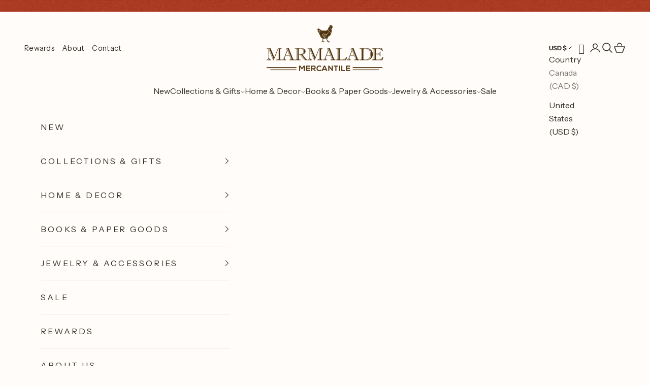

--- FILE ---
content_type: text/html; charset=utf-8
request_url: https://marmalademercantile.com/products/embossed-glass-french-napoleonic-bee-butter-or-jam-keeper
body_size: 50672
content:
<!doctype html>

<html lang="en" dir="ltr">
  <head>
    <meta charset="utf-8">
    <meta name="viewport" content="width=device-width, initial-scale=1.0, height=device-height, minimum-scale=1.0, maximum-scale=5.0">

    <title>Embossed Glass French Napoleonic Bee Butter or Jam Keeper</title><meta name="description" content="Embossed Glass French Napoleonic Bee Butter/Jam Keeper La Rochere"><link rel="canonical" href="https://marmalademercantile.com/products/embossed-glass-french-napoleonic-bee-butter-or-jam-keeper"><link rel="shortcut icon" href="//marmalademercantile.com/cdn/shop/files/Marmalade-Mercantile-Icon_Coffee.png?v=1743456443&width=96">
      <link rel="apple-touch-icon" href="//marmalademercantile.com/cdn/shop/files/Marmalade-Mercantile-Icon_Coffee.png?v=1743456443&width=180"><link rel="preconnect" href="https://fonts.shopifycdn.com" crossorigin><link rel="preload" href="//marmalademercantile.com/cdn/fonts/fraunces/fraunces_n4.8e6986daad4907c36a536fb8d55aaf5318c974ca.woff2" as="font" type="font/woff2" crossorigin><link rel="preload" href="//marmalademercantile.com/cdn/fonts/instrument_sans/instrumentsans_n4.db86542ae5e1596dbdb28c279ae6c2086c4c5bfa.woff2" as="font" type="font/woff2" crossorigin><meta property="og:type" content="product">
  <meta property="og:title" content="Embossed Glass French Napoleonic Bee Butter or Jam Keeper">
  <meta property="product:price:amount" content="23.50">
  <meta property="product:price:currency" content="USD">
  <meta property="product:availability" content="in stock"><meta property="og:image" content="http://marmalademercantile.com/cdn/shop/products/embossed-glass-french-napoleonic-bee-butter-or-jam-keeper-960341.jpg?v=1762459184&width=2048">
  <meta property="og:image:secure_url" content="https://marmalademercantile.com/cdn/shop/products/embossed-glass-french-napoleonic-bee-butter-or-jam-keeper-960341.jpg?v=1762459184&width=2048">
  <meta property="og:image:width" content="958">
  <meta property="og:image:height" content="804"><meta property="og:description" content="Embossed Glass French Napoleonic Bee Butter/Jam Keeper La Rochere"><meta property="og:url" content="https://marmalademercantile.com/products/embossed-glass-french-napoleonic-bee-butter-or-jam-keeper">
<meta property="og:site_name" content="Marmalade Mercantile"><meta name="twitter:card" content="summary"><meta name="twitter:title" content="Embossed Glass French Napoleonic Bee Butter or Jam Keeper">
  <meta name="twitter:description" content="What we love:Classic design, pure function and French charm! These are just some of the things we love most about this French glass jam or butter keeper.Details:    •    Made of clear glass    •    Manufactured in France    •    Overall height 2.5”    •    Saucer is 3.75” in diameter    •    The small jam/butter compartment holds approximately 2 oz    •    Jam/butter compartment measures 2 1/8” in diameter and is about 1.25” deep    •    Three Napoleonic bees are embossed on the inside of the domed lid    •    Lid fits loosely over the jam/butter compartment    •    Also great for serving condiments and other spreads    •    Dishwasher safe    •    Avoid severe thermal shocks     •    Perfect on your breakfast table and such a sweet farmhouse kitchen accessory!"><meta name="twitter:image" content="https://marmalademercantile.com/cdn/shop/products/embossed-glass-french-napoleonic-bee-butter-or-jam-keeper-960341.jpg?crop=center&height=1200&v=1762459184&width=1200">
  <meta name="twitter:image:alt" content="Embossed Glass French Napoleonic Bee Butter or Jam Keeper - Marmalade Mercantile"><script async crossorigin fetchpriority="high" src="/cdn/shopifycloud/importmap-polyfill/es-modules-shim.2.4.0.js"></script>
<script type="application/ld+json">{"@context":"http:\/\/schema.org\/","@id":"\/products\/embossed-glass-french-napoleonic-bee-butter-or-jam-keeper#product","@type":"Product","brand":{"@type":"Brand","name":"Marmalade Mercantile"},"category":"","description":"What we love:Classic design, pure function and French charm! These are just some of the things we love most about this French glass jam or butter keeper.Details:    •    Made of clear glass    •    Manufactured in France    •    Overall height 2.5”    •    Saucer is 3.75” in diameter    •    The small jam\/butter compartment holds approximately 2 oz    •    Jam\/butter compartment measures 2 1\/8” in diameter and is about 1.25” deep    •    Three Napoleonic bees are embossed on the inside of the domed lid    •    Lid fits loosely over the jam\/butter compartment    •    Also great for serving condiments and other spreads    •    Dishwasher safe    •    Avoid severe thermal shocks     •    Perfect on your breakfast table and such a sweet farmhouse kitchen accessory!","gtin":"3232870262982","image":"https:\/\/marmalademercantile.com\/cdn\/shop\/products\/embossed-glass-french-napoleonic-bee-butter-or-jam-keeper-960341.jpg?v=1762459184\u0026width=1920","name":"Embossed Glass French Napoleonic Bee Butter or Jam Keeper","offers":{"@id":"\/products\/embossed-glass-french-napoleonic-bee-butter-or-jam-keeper?variant=44288004587793#offer","@type":"Offer","availability":"http:\/\/schema.org\/InStock","price":"23.50","priceCurrency":"USD","url":"https:\/\/marmalademercantile.com\/products\/embossed-glass-french-napoleonic-bee-butter-or-jam-keeper?variant=44288004587793"},"sku":"LAR-640201","url":"https:\/\/marmalademercantile.com\/products\/embossed-glass-french-napoleonic-bee-butter-or-jam-keeper"}</script><script type="application/ld+json">
  {
    "@context": "https://schema.org",
    "@type": "BreadcrumbList",
    "itemListElement": [{
        "@type": "ListItem",
        "position": 1,
        "name": "Home",
        "item": "https://marmalademercantile.com"
      },{
            "@type": "ListItem",
            "position": 2,
            "name": "Embossed Glass French Napoleonic Bee Butter or Jam Keeper",
            "item": "https://marmalademercantile.com/products/embossed-glass-french-napoleonic-bee-butter-or-jam-keeper"
          }]
  }
</script><style>/* Typography (heading) */
  @font-face {
  font-family: Fraunces;
  font-weight: 400;
  font-style: normal;
  font-display: fallback;
  src: url("//marmalademercantile.com/cdn/fonts/fraunces/fraunces_n4.8e6986daad4907c36a536fb8d55aaf5318c974ca.woff2") format("woff2"),
       url("//marmalademercantile.com/cdn/fonts/fraunces/fraunces_n4.879060358fafcf2c4c4b6df76c608dc301ced93b.woff") format("woff");
}

@font-face {
  font-family: Fraunces;
  font-weight: 400;
  font-style: italic;
  font-display: fallback;
  src: url("//marmalademercantile.com/cdn/fonts/fraunces/fraunces_i4.e09716ed61c0a2362812f958774186e93f19000f.woff2") format("woff2"),
       url("//marmalademercantile.com/cdn/fonts/fraunces/fraunces_i4.8d7d036539670404ec5904eabafe8f06e152c5c7.woff") format("woff");
}

/* Typography (body) */
  @font-face {
  font-family: "Instrument Sans";
  font-weight: 400;
  font-style: normal;
  font-display: fallback;
  src: url("//marmalademercantile.com/cdn/fonts/instrument_sans/instrumentsans_n4.db86542ae5e1596dbdb28c279ae6c2086c4c5bfa.woff2") format("woff2"),
       url("//marmalademercantile.com/cdn/fonts/instrument_sans/instrumentsans_n4.510f1b081e58d08c30978f465518799851ef6d8b.woff") format("woff");
}

@font-face {
  font-family: "Instrument Sans";
  font-weight: 400;
  font-style: italic;
  font-display: fallback;
  src: url("//marmalademercantile.com/cdn/fonts/instrument_sans/instrumentsans_i4.028d3c3cd8d085648c808ceb20cd2fd1eb3560e5.woff2") format("woff2"),
       url("//marmalademercantile.com/cdn/fonts/instrument_sans/instrumentsans_i4.7e90d82df8dee29a99237cd19cc529d2206706a2.woff") format("woff");
}

@font-face {
  font-family: "Instrument Sans";
  font-weight: 700;
  font-style: normal;
  font-display: fallback;
  src: url("//marmalademercantile.com/cdn/fonts/instrument_sans/instrumentsans_n7.e4ad9032e203f9a0977786c356573ced65a7419a.woff2") format("woff2"),
       url("//marmalademercantile.com/cdn/fonts/instrument_sans/instrumentsans_n7.b9e40f166fb7639074ba34738101a9d2990bb41a.woff") format("woff");
}

@font-face {
  font-family: "Instrument Sans";
  font-weight: 700;
  font-style: italic;
  font-display: fallback;
  src: url("//marmalademercantile.com/cdn/fonts/instrument_sans/instrumentsans_i7.d6063bb5d8f9cbf96eace9e8801697c54f363c6a.woff2") format("woff2"),
       url("//marmalademercantile.com/cdn/fonts/instrument_sans/instrumentsans_i7.ce33afe63f8198a3ac4261b826b560103542cd36.woff") format("woff");
}

:root {
    /* Container */
    --container-max-width: 100%;
    --container-xxs-max-width: 27.5rem; /* 440px */
    --container-xs-max-width: 42.5rem; /* 680px */
    --container-sm-max-width: 61.25rem; /* 980px */
    --container-md-max-width: 71.875rem; /* 1150px */
    --container-lg-max-width: 78.75rem; /* 1260px */
    --container-xl-max-width: 85rem; /* 1360px */
    --container-gutter: 1.25rem;

    --section-vertical-spacing: 2.25rem;
    --section-vertical-spacing-tight:2.5rem;

    --section-stack-gap:1.75rem;
    --section-stack-gap-tight:1.75rem;

    /* Form settings */
    --form-gap: 1.25rem; /* Gap between fieldset and submit button */
    --fieldset-gap: 1rem; /* Gap between each form input within a fieldset */
    --form-control-gap: 0.625rem; /* Gap between input and label (ignored for floating label) */
    --checkbox-control-gap: 0.75rem; /* Horizontal gap between checkbox and its associated label */
    --input-padding-block: 0.65rem; /* Vertical padding for input, textarea and native select */
    --input-padding-inline: 0.8rem; /* Horizontal padding for input, textarea and native select */
    --checkbox-size: 0.875rem; /* Size (width and height) for checkbox */

    /* Other sizes */
    --sticky-area-height: calc(var(--announcement-bar-is-sticky, 0) * var(--announcement-bar-height, 0px) + var(--header-is-sticky, 0) * var(--header-is-visible, 1) * var(--header-height, 0px));

    /* RTL support */
    --transform-logical-flip: 1;
    --transform-origin-start: left;
    --transform-origin-end: right;

    /**
     * ---------------------------------------------------------------------
     * TYPOGRAPHY
     * ---------------------------------------------------------------------
     */

    /* Font properties */
    --heading-font-family: Fraunces, serif;
    --heading-font-weight: 400;
    --heading-font-style: normal;
    --heading-text-transform: normal;
    --heading-letter-spacing: 0.02em;
    --text-font-family: "Instrument Sans", sans-serif;
    --text-font-weight: 400;
    --text-font-style: normal;
    --text-letter-spacing: 0.01em;
    --button-font: var(--text-font-style) var(--text-font-weight) var(--text-sm) / 1.65 var(--text-font-family);
    --button-text-transform: uppercase;
    --button-letter-spacing: 0.14em;

    /* Font sizes */--text-heading-size-factor: 1.2;
    --text-h1: max(0.6875rem, clamp(1.375rem, 1.146341463414634rem + 0.975609756097561vw, 2rem) * var(--text-heading-size-factor));
    --text-h2: max(0.6875rem, clamp(1.25rem, 1.0670731707317074rem + 0.7804878048780488vw, 1.75rem) * var(--text-heading-size-factor));
    --text-h3: max(0.6875rem, clamp(1.125rem, 1.0335365853658536rem + 0.3902439024390244vw, 1.375rem) * var(--text-heading-size-factor));
    --text-h4: max(0.6875rem, clamp(1rem, 0.9542682926829268rem + 0.1951219512195122vw, 1.125rem) * var(--text-heading-size-factor));
    --text-h5: calc(0.875rem * var(--text-heading-size-factor));
    --text-h6: calc(0.75rem * var(--text-heading-size-factor));

    --text-xs: 0.8125rem;
    --text-sm: 0.875rem;
    --text-base: 0.9375rem;
    --text-lg: 1.0625rem;
    --text-xl: 1.25rem;

    /* Rounded variables (used for border radius) */
    --rounded-full: 9999px;
    --button-border-radius: 0.0rem;
    --input-border-radius: 0.0rem;

    /* Box shadow */
    --shadow-sm: 0 2px 8px rgb(0 0 0 / 0.05);
    --shadow: 0 5px 15px rgb(0 0 0 / 0.05);
    --shadow-md: 0 5px 30px rgb(0 0 0 / 0.05);
    --shadow-block: px px px rgb(var(--text-primary) / 0.0);

    /**
     * ---------------------------------------------------------------------
     * OTHER
     * ---------------------------------------------------------------------
     */

    --checkmark-svg-url: url(//marmalademercantile.com/cdn/shop/t/13/assets/checkmark.svg?v=176697154281867743621743535062);
    --cursor-zoom-in-svg-url: url(//marmalademercantile.com/cdn/shop/t/13/assets/cursor-zoom-in.svg?v=106996916846839638381743459818);
  }

  [dir="rtl"]:root {
    /* RTL support */
    --transform-logical-flip: -1;
    --transform-origin-start: right;
    --transform-origin-end: left;
  }

  @media screen and (min-width: 700px) {
    :root {
      /* Typography (font size) */
      --text-xs: 0.875rem;
      --text-sm: 0.9375rem;
      --text-base: 1.0rem;
      --text-lg: 1.125rem;
      --text-xl: 1.375rem;

      /* Spacing settings */
      --container-gutter: 2rem;
    }
  }

  @media screen and (min-width: 1000px) {
    :root {
      /* Spacing settings */
      --container-gutter: 3rem;

      --section-vertical-spacing: 3.5rem;
      --section-vertical-spacing-tight: 3.5rem;

      --section-stack-gap:2.5rem;
      --section-stack-gap-tight:2.5rem;
    }
  }:root {/* Overlay used for modal */
    --page-overlay: 0 0 0 / 0.4;

    /* We use the first scheme background as default */
    --page-background: ;

    /* Product colors */
    --on-sale-text: 175 59 33;
    --on-sale-badge-background: 175 59 33;
    --on-sale-badge-text: 255 255 255;
    --sold-out-badge-background: 216 205 192;
    --sold-out-badge-text: 0 0 0 / 0.65;
    --custom-badge-background: 79 50 12;
    --custom-badge-text: 255 255 255;
    --star-color: 229 157 41;

    /* Status colors */
    --success-background: 233 238 230;
    --success-text: 148 174 138;
    --warning-background: 252 243 229;
    --warning-text: 229 157 41;
    --error-background: 236 208 202;
    --error-text: 175 59 33;
  }.color-scheme--scheme-1 {
      /* Color settings */--accent: 79 50 12;
      --text-color: 48 44 38;
      --background: 255 252 249 / 1.0;
      --background-without-opacity: 255 252 249;
      --background-gradient: ;--border-color: 224 221 217;/* Button colors */
      --button-background: 79 50 12;
      --button-text-color: 255 249 243;

      /* Circled buttons */
      --circle-button-background: 255 255 255;
      --circle-button-text-color: 28 28 28;
    }.shopify-section:has(.section-spacing.color-scheme--bg-818460be88a4d87b150b714f9f5448dd) + .shopify-section:has(.section-spacing.color-scheme--bg-818460be88a4d87b150b714f9f5448dd:not(.bordered-section)) .section-spacing {
      padding-block-start: 0;
    }.color-scheme--scheme-2 {
      /* Color settings */--accent: 175 59 33;
      --text-color: 48 44 38;
      --background: 236 224 213 / 1.0;
      --background-without-opacity: 236 224 213;
      --background-gradient: ;--border-color: 208 197 187;/* Button colors */
      --button-background: 175 59 33;
      --button-text-color: 255 249 243;

      /* Circled buttons */
      --circle-button-background: 255 255 255;
      --circle-button-text-color: 28 28 28;
    }.shopify-section:has(.section-spacing.color-scheme--bg-c23357d93133f952ae3f50087caaf47c) + .shopify-section:has(.section-spacing.color-scheme--bg-c23357d93133f952ae3f50087caaf47c:not(.bordered-section)) .section-spacing {
      padding-block-start: 0;
    }.color-scheme--scheme-3 {
      /* Color settings */--accent: 255 255 255;
      --text-color: 255 255 255;
      --background: 175 59 33 / 1.0;
      --background-without-opacity: 175 59 33;
      --background-gradient: ;--border-color: 187 88 66;/* Button colors */
      --button-background: 255 255 255;
      --button-text-color: 28 28 28;

      /* Circled buttons */
      --circle-button-background: 255 255 255;
      --circle-button-text-color: 28 28 28;
    }.shopify-section:has(.section-spacing.color-scheme--bg-9fc3afd76d7a33b1abc4e424630f6440) + .shopify-section:has(.section-spacing.color-scheme--bg-9fc3afd76d7a33b1abc4e424630f6440:not(.bordered-section)) .section-spacing {
      padding-block-start: 0;
    }.color-scheme--scheme-4 {
      /* Color settings */--accent: 255 255 255;
      --text-color: 244 237 230;
      --background: 0 0 0 / 0.0;
      --background-without-opacity: 0 0 0;
      --background-gradient: ;--border-color: 244 237 230;/* Button colors */
      --button-background: 255 255 255;
      --button-text-color: 28 28 28;

      /* Circled buttons */
      --circle-button-background: 255 255 255;
      --circle-button-text-color: 28 28 28;
    }.shopify-section:has(.section-spacing.color-scheme--bg-3671eee015764974ee0aef1536023e0f) + .shopify-section:has(.section-spacing.color-scheme--bg-3671eee015764974ee0aef1536023e0f:not(.bordered-section)) .section-spacing {
      padding-block-start: 0;
    }.color-scheme--scheme-d515effc-329e-4c82-bb98-b72d7f0e28bd {
      /* Color settings */--accent: 229 157 41;
      --text-color: 255 249 243;
      --background: 79 50 12 / 1.0;
      --background-without-opacity: 79 50 12;
      --background-gradient: ;--border-color: 105 80 47;/* Button colors */
      --button-background: 229 157 41;
      --button-text-color: 79 50 12;

      /* Circled buttons */
      --circle-button-background: 255 255 255;
      --circle-button-text-color: 28 28 28;
    }.shopify-section:has(.section-spacing.color-scheme--bg-08223f24ca7d4d363beadf8a7c616515) + .shopify-section:has(.section-spacing.color-scheme--bg-08223f24ca7d4d363beadf8a7c616515:not(.bordered-section)) .section-spacing {
      padding-block-start: 0;
    }.color-scheme--scheme-8cd7c66c-e7df-45f9-8640-a4b68f52a67a {
      /* Color settings */--accent: 147 94 17;
      --text-color: 48 44 38;
      --background: 0 0 0 / 0.0;
      --background-without-opacity: 0 0 0;
      --background-gradient: ;--border-color: 48 44 38;/* Button colors */
      --button-background: 147 94 17;
      --button-text-color: 255 249 243;

      /* Circled buttons */
      --circle-button-background: 255 255 255;
      --circle-button-text-color: 28 28 28;
    }.shopify-section:has(.section-spacing.color-scheme--bg-3671eee015764974ee0aef1536023e0f) + .shopify-section:has(.section-spacing.color-scheme--bg-3671eee015764974ee0aef1536023e0f:not(.bordered-section)) .section-spacing {
      padding-block-start: 0;
    }.color-scheme--scheme-2ea6ea37-0bfc-4c07-bc7d-13be79ab318b {
      /* Color settings */--accent: 229 157 41;
      --text-color: 28 28 28;
      --background: 120 167 206 / 1.0;
      --background-without-opacity: 120 167 206;
      --background-gradient: ;--border-color: 106 146 179;/* Button colors */
      --button-background: 229 157 41;
      --button-text-color: 79 50 12;

      /* Circled buttons */
      --circle-button-background: 255 255 255;
      --circle-button-text-color: 28 28 28;
    }.shopify-section:has(.section-spacing.color-scheme--bg-1aa1b641ac9ab84a37c10d3d15863520) + .shopify-section:has(.section-spacing.color-scheme--bg-1aa1b641ac9ab84a37c10d3d15863520:not(.bordered-section)) .section-spacing {
      padding-block-start: 0;
    }.color-scheme--scheme-c285b6e2-3372-445a-a63d-a02fb1820b3e {
      /* Color settings */--accent: 147 94 17;
      --text-color: 79 50 12;
      --background: 229 157 41 / 1.0;
      --background-without-opacity: 229 157 41;
      --background-gradient: ;--border-color: 207 141 37;/* Button colors */
      --button-background: 147 94 17;
      --button-text-color: 255 249 243;

      /* Circled buttons */
      --circle-button-background: 255 255 255;
      --circle-button-text-color: 28 28 28;
    }.shopify-section:has(.section-spacing.color-scheme--bg-9bb57cf014bedcc248c5eafe2cb8600d) + .shopify-section:has(.section-spacing.color-scheme--bg-9bb57cf014bedcc248c5eafe2cb8600d:not(.bordered-section)) .section-spacing {
      padding-block-start: 0;
    }.color-scheme--scheme-38a8964f-e283-41aa-86f8-ad47ab985a7b {
      /* Color settings */--accent: 229 157 41;
      --text-color: 28 28 28;
      --background: 166 193 155 / 1.0;
      --background-without-opacity: 166 193 155;
      --background-gradient: ;--border-color: 145 168 136;/* Button colors */
      --button-background: 229 157 41;
      --button-text-color: 79 50 12;

      /* Circled buttons */
      --circle-button-background: 255 255 255;
      --circle-button-text-color: 28 28 28;
    }.shopify-section:has(.section-spacing.color-scheme--bg-268981170ad37b71aaea789421911521) + .shopify-section:has(.section-spacing.color-scheme--bg-268981170ad37b71aaea789421911521:not(.bordered-section)) .section-spacing {
      padding-block-start: 0;
    }.color-scheme--dialog {
      /* Color settings */--accent: 79 50 12;
      --text-color: 48 44 38;
      --background: 255 252 249 / 1.0;
      --background-without-opacity: 255 252 249;
      --background-gradient: ;--border-color: 224 221 217;/* Button colors */
      --button-background: 79 50 12;
      --button-text-color: 255 249 243;

      /* Circled buttons */
      --circle-button-background: 255 255 255;
      --circle-button-text-color: 28 28 28;
    }
</style><script>
  // This allows to expose several variables to the global scope, to be used in scripts
  window.themeVariables = {
    settings: {
      showPageTransition: null,
      pageType: "product",
      moneyFormat: "${{amount}}",
      moneyWithCurrencyFormat: "${{amount}} USD",
      currencyCodeEnabled: true,
      cartType: "drawer",
      staggerMenuApparition: true
    },

    strings: {
      addedToCart: "Added to your cart!",
      closeGallery: "Close gallery",
      zoomGallery: "Zoom picture",
      errorGallery: "Image cannot be loaded",
      shippingEstimatorNoResults: "Sorry, we do not ship to your address.",
      shippingEstimatorOneResult: "There is one shipping rate for your address:",
      shippingEstimatorMultipleResults: "There are several shipping rates for your address:",
      shippingEstimatorError: "One or more error occurred while retrieving shipping rates:",
      next: "Next",
      previous: "Previous"
    },

    mediaQueries: {
      'sm': 'screen and (min-width: 700px)',
      'md': 'screen and (min-width: 1000px)',
      'lg': 'screen and (min-width: 1150px)',
      'xl': 'screen and (min-width: 1400px)',
      '2xl': 'screen and (min-width: 1600px)',
      'sm-max': 'screen and (max-width: 699px)',
      'md-max': 'screen and (max-width: 999px)',
      'lg-max': 'screen and (max-width: 1149px)',
      'xl-max': 'screen and (max-width: 1399px)',
      '2xl-max': 'screen and (max-width: 1599px)',
      'motion-safe': '(prefers-reduced-motion: no-preference)',
      'motion-reduce': '(prefers-reduced-motion: reduce)',
      'supports-hover': 'screen and (pointer: fine)',
      'supports-touch': 'screen and (hover: none)'
    }
  };</script><script type="importmap">{
        "imports": {
          "vendor": "//marmalademercantile.com/cdn/shop/t/13/assets/vendor.min.js?v=166833309358212501051742922908",
          "theme": "//marmalademercantile.com/cdn/shop/t/13/assets/theme.js?v=90049659455851710971742922907",
          "photoswipe": "//marmalademercantile.com/cdn/shop/t/13/assets/photoswipe.min.js?v=13374349288281597431742922906"
        }
      }
    </script>

    <script type="module" src="//marmalademercantile.com/cdn/shop/t/13/assets/vendor.min.js?v=166833309358212501051742922908"></script>
    <script type="module" src="//marmalademercantile.com/cdn/shop/t/13/assets/theme.js?v=90049659455851710971742922907"></script>

    <script>window.performance && window.performance.mark && window.performance.mark('shopify.content_for_header.start');</script><meta name="facebook-domain-verification" content="2yjr70ju75u6kamqkl5c86skui95v2">
<meta id="shopify-digital-wallet" name="shopify-digital-wallet" content="/69963612433/digital_wallets/dialog">
<meta name="shopify-checkout-api-token" content="5bfe6a599a68b3fb32b031a1c3a1fb4a">
<meta id="in-context-paypal-metadata" data-shop-id="69963612433" data-venmo-supported="true" data-environment="production" data-locale="en_US" data-paypal-v4="true" data-currency="USD">
<link rel="alternate" type="application/json+oembed" href="https://marmalademercantile.com/products/embossed-glass-french-napoleonic-bee-butter-or-jam-keeper.oembed">
<script async="async" src="/checkouts/internal/preloads.js?locale=en-US"></script>
<link rel="preconnect" href="https://shop.app" crossorigin="anonymous">
<script async="async" src="https://shop.app/checkouts/internal/preloads.js?locale=en-US&shop_id=69963612433" crossorigin="anonymous"></script>
<script id="apple-pay-shop-capabilities" type="application/json">{"shopId":69963612433,"countryCode":"US","currencyCode":"USD","merchantCapabilities":["supports3DS"],"merchantId":"gid:\/\/shopify\/Shop\/69963612433","merchantName":"Marmalade Mercantile","requiredBillingContactFields":["postalAddress","email"],"requiredShippingContactFields":["postalAddress","email"],"shippingType":"shipping","supportedNetworks":["visa","masterCard","amex","discover","elo","jcb"],"total":{"type":"pending","label":"Marmalade Mercantile","amount":"1.00"},"shopifyPaymentsEnabled":true,"supportsSubscriptions":true}</script>
<script id="shopify-features" type="application/json">{"accessToken":"5bfe6a599a68b3fb32b031a1c3a1fb4a","betas":["rich-media-storefront-analytics"],"domain":"marmalademercantile.com","predictiveSearch":true,"shopId":69963612433,"locale":"en"}</script>
<script>var Shopify = Shopify || {};
Shopify.shop = "66156c-2.myshopify.com";
Shopify.locale = "en";
Shopify.currency = {"active":"USD","rate":"1.0"};
Shopify.country = "US";
Shopify.theme = {"name":"Marmalade Mercantile | Aeolidia | Main","id":175879553297,"schema_name":"Prestige","schema_version":"10.6.0","theme_store_id":null,"role":"main"};
Shopify.theme.handle = "null";
Shopify.theme.style = {"id":null,"handle":null};
Shopify.cdnHost = "marmalademercantile.com/cdn";
Shopify.routes = Shopify.routes || {};
Shopify.routes.root = "/";</script>
<script type="module">!function(o){(o.Shopify=o.Shopify||{}).modules=!0}(window);</script>
<script>!function(o){function n(){var o=[];function n(){o.push(Array.prototype.slice.apply(arguments))}return n.q=o,n}var t=o.Shopify=o.Shopify||{};t.loadFeatures=n(),t.autoloadFeatures=n()}(window);</script>
<script>
  window.ShopifyPay = window.ShopifyPay || {};
  window.ShopifyPay.apiHost = "shop.app\/pay";
  window.ShopifyPay.redirectState = null;
</script>
<script id="shop-js-analytics" type="application/json">{"pageType":"product"}</script>
<script defer="defer" async type="module" src="//marmalademercantile.com/cdn/shopifycloud/shop-js/modules/v2/client.init-shop-cart-sync_IZsNAliE.en.esm.js"></script>
<script defer="defer" async type="module" src="//marmalademercantile.com/cdn/shopifycloud/shop-js/modules/v2/chunk.common_0OUaOowp.esm.js"></script>
<script type="module">
  await import("//marmalademercantile.com/cdn/shopifycloud/shop-js/modules/v2/client.init-shop-cart-sync_IZsNAliE.en.esm.js");
await import("//marmalademercantile.com/cdn/shopifycloud/shop-js/modules/v2/chunk.common_0OUaOowp.esm.js");

  window.Shopify.SignInWithShop?.initShopCartSync?.({"fedCMEnabled":true,"windoidEnabled":true});

</script>
<script defer="defer" async type="module" src="//marmalademercantile.com/cdn/shopifycloud/shop-js/modules/v2/client.payment-terms_CNlwjfZz.en.esm.js"></script>
<script defer="defer" async type="module" src="//marmalademercantile.com/cdn/shopifycloud/shop-js/modules/v2/chunk.common_0OUaOowp.esm.js"></script>
<script defer="defer" async type="module" src="//marmalademercantile.com/cdn/shopifycloud/shop-js/modules/v2/chunk.modal_CGo_dVj3.esm.js"></script>
<script type="module">
  await import("//marmalademercantile.com/cdn/shopifycloud/shop-js/modules/v2/client.payment-terms_CNlwjfZz.en.esm.js");
await import("//marmalademercantile.com/cdn/shopifycloud/shop-js/modules/v2/chunk.common_0OUaOowp.esm.js");
await import("//marmalademercantile.com/cdn/shopifycloud/shop-js/modules/v2/chunk.modal_CGo_dVj3.esm.js");

  
</script>
<script>
  window.Shopify = window.Shopify || {};
  if (!window.Shopify.featureAssets) window.Shopify.featureAssets = {};
  window.Shopify.featureAssets['shop-js'] = {"shop-cart-sync":["modules/v2/client.shop-cart-sync_DLOhI_0X.en.esm.js","modules/v2/chunk.common_0OUaOowp.esm.js"],"init-fed-cm":["modules/v2/client.init-fed-cm_C6YtU0w6.en.esm.js","modules/v2/chunk.common_0OUaOowp.esm.js"],"shop-button":["modules/v2/client.shop-button_BCMx7GTG.en.esm.js","modules/v2/chunk.common_0OUaOowp.esm.js"],"shop-cash-offers":["modules/v2/client.shop-cash-offers_BT26qb5j.en.esm.js","modules/v2/chunk.common_0OUaOowp.esm.js","modules/v2/chunk.modal_CGo_dVj3.esm.js"],"init-windoid":["modules/v2/client.init-windoid_B9PkRMql.en.esm.js","modules/v2/chunk.common_0OUaOowp.esm.js"],"init-shop-email-lookup-coordinator":["modules/v2/client.init-shop-email-lookup-coordinator_DZkqjsbU.en.esm.js","modules/v2/chunk.common_0OUaOowp.esm.js"],"shop-toast-manager":["modules/v2/client.shop-toast-manager_Di2EnuM7.en.esm.js","modules/v2/chunk.common_0OUaOowp.esm.js"],"shop-login-button":["modules/v2/client.shop-login-button_BtqW_SIO.en.esm.js","modules/v2/chunk.common_0OUaOowp.esm.js","modules/v2/chunk.modal_CGo_dVj3.esm.js"],"avatar":["modules/v2/client.avatar_BTnouDA3.en.esm.js"],"pay-button":["modules/v2/client.pay-button_CWa-C9R1.en.esm.js","modules/v2/chunk.common_0OUaOowp.esm.js"],"init-shop-cart-sync":["modules/v2/client.init-shop-cart-sync_IZsNAliE.en.esm.js","modules/v2/chunk.common_0OUaOowp.esm.js"],"init-customer-accounts":["modules/v2/client.init-customer-accounts_DenGwJTU.en.esm.js","modules/v2/client.shop-login-button_BtqW_SIO.en.esm.js","modules/v2/chunk.common_0OUaOowp.esm.js","modules/v2/chunk.modal_CGo_dVj3.esm.js"],"init-shop-for-new-customer-accounts":["modules/v2/client.init-shop-for-new-customer-accounts_JdHXxpS9.en.esm.js","modules/v2/client.shop-login-button_BtqW_SIO.en.esm.js","modules/v2/chunk.common_0OUaOowp.esm.js","modules/v2/chunk.modal_CGo_dVj3.esm.js"],"init-customer-accounts-sign-up":["modules/v2/client.init-customer-accounts-sign-up_D6__K_p8.en.esm.js","modules/v2/client.shop-login-button_BtqW_SIO.en.esm.js","modules/v2/chunk.common_0OUaOowp.esm.js","modules/v2/chunk.modal_CGo_dVj3.esm.js"],"checkout-modal":["modules/v2/client.checkout-modal_C_ZQDY6s.en.esm.js","modules/v2/chunk.common_0OUaOowp.esm.js","modules/v2/chunk.modal_CGo_dVj3.esm.js"],"shop-follow-button":["modules/v2/client.shop-follow-button_XetIsj8l.en.esm.js","modules/v2/chunk.common_0OUaOowp.esm.js","modules/v2/chunk.modal_CGo_dVj3.esm.js"],"lead-capture":["modules/v2/client.lead-capture_DvA72MRN.en.esm.js","modules/v2/chunk.common_0OUaOowp.esm.js","modules/v2/chunk.modal_CGo_dVj3.esm.js"],"shop-login":["modules/v2/client.shop-login_ClXNxyh6.en.esm.js","modules/v2/chunk.common_0OUaOowp.esm.js","modules/v2/chunk.modal_CGo_dVj3.esm.js"],"payment-terms":["modules/v2/client.payment-terms_CNlwjfZz.en.esm.js","modules/v2/chunk.common_0OUaOowp.esm.js","modules/v2/chunk.modal_CGo_dVj3.esm.js"]};
</script>
<script id="__st">var __st={"a":69963612433,"offset":-18000,"reqid":"7a87a317-0173-4295-a647-aae7e796be88-1768414418","pageurl":"marmalademercantile.com\/products\/embossed-glass-french-napoleonic-bee-butter-or-jam-keeper","u":"645f18d89dcf","p":"product","rtyp":"product","rid":8096599081233};</script>
<script>window.ShopifyPaypalV4VisibilityTracking = true;</script>
<script id="captcha-bootstrap">!function(){'use strict';const t='contact',e='account',n='new_comment',o=[[t,t],['blogs',n],['comments',n],[t,'customer']],c=[[e,'customer_login'],[e,'guest_login'],[e,'recover_customer_password'],[e,'create_customer']],r=t=>t.map((([t,e])=>`form[action*='/${t}']:not([data-nocaptcha='true']) input[name='form_type'][value='${e}']`)).join(','),a=t=>()=>t?[...document.querySelectorAll(t)].map((t=>t.form)):[];function s(){const t=[...o],e=r(t);return a(e)}const i='password',u='form_key',d=['recaptcha-v3-token','g-recaptcha-response','h-captcha-response',i],f=()=>{try{return window.sessionStorage}catch{return}},m='__shopify_v',_=t=>t.elements[u];function p(t,e,n=!1){try{const o=window.sessionStorage,c=JSON.parse(o.getItem(e)),{data:r}=function(t){const{data:e,action:n}=t;return t[m]||n?{data:e,action:n}:{data:t,action:n}}(c);for(const[e,n]of Object.entries(r))t.elements[e]&&(t.elements[e].value=n);n&&o.removeItem(e)}catch(o){console.error('form repopulation failed',{error:o})}}const l='form_type',E='cptcha';function T(t){t.dataset[E]=!0}const w=window,h=w.document,L='Shopify',v='ce_forms',y='captcha';let A=!1;((t,e)=>{const n=(g='f06e6c50-85a8-45c8-87d0-21a2b65856fe',I='https://cdn.shopify.com/shopifycloud/storefront-forms-hcaptcha/ce_storefront_forms_captcha_hcaptcha.v1.5.2.iife.js',D={infoText:'Protected by hCaptcha',privacyText:'Privacy',termsText:'Terms'},(t,e,n)=>{const o=w[L][v],c=o.bindForm;if(c)return c(t,g,e,D).then(n);var r;o.q.push([[t,g,e,D],n]),r=I,A||(h.body.append(Object.assign(h.createElement('script'),{id:'captcha-provider',async:!0,src:r})),A=!0)});var g,I,D;w[L]=w[L]||{},w[L][v]=w[L][v]||{},w[L][v].q=[],w[L][y]=w[L][y]||{},w[L][y].protect=function(t,e){n(t,void 0,e),T(t)},Object.freeze(w[L][y]),function(t,e,n,w,h,L){const[v,y,A,g]=function(t,e,n){const i=e?o:[],u=t?c:[],d=[...i,...u],f=r(d),m=r(i),_=r(d.filter((([t,e])=>n.includes(e))));return[a(f),a(m),a(_),s()]}(w,h,L),I=t=>{const e=t.target;return e instanceof HTMLFormElement?e:e&&e.form},D=t=>v().includes(t);t.addEventListener('submit',(t=>{const e=I(t);if(!e)return;const n=D(e)&&!e.dataset.hcaptchaBound&&!e.dataset.recaptchaBound,o=_(e),c=g().includes(e)&&(!o||!o.value);(n||c)&&t.preventDefault(),c&&!n&&(function(t){try{if(!f())return;!function(t){const e=f();if(!e)return;const n=_(t);if(!n)return;const o=n.value;o&&e.removeItem(o)}(t);const e=Array.from(Array(32),(()=>Math.random().toString(36)[2])).join('');!function(t,e){_(t)||t.append(Object.assign(document.createElement('input'),{type:'hidden',name:u})),t.elements[u].value=e}(t,e),function(t,e){const n=f();if(!n)return;const o=[...t.querySelectorAll(`input[type='${i}']`)].map((({name:t})=>t)),c=[...d,...o],r={};for(const[a,s]of new FormData(t).entries())c.includes(a)||(r[a]=s);n.setItem(e,JSON.stringify({[m]:1,action:t.action,data:r}))}(t,e)}catch(e){console.error('failed to persist form',e)}}(e),e.submit())}));const S=(t,e)=>{t&&!t.dataset[E]&&(n(t,e.some((e=>e===t))),T(t))};for(const o of['focusin','change'])t.addEventListener(o,(t=>{const e=I(t);D(e)&&S(e,y())}));const B=e.get('form_key'),M=e.get(l),P=B&&M;t.addEventListener('DOMContentLoaded',(()=>{const t=y();if(P)for(const e of t)e.elements[l].value===M&&p(e,B);[...new Set([...A(),...v().filter((t=>'true'===t.dataset.shopifyCaptcha))])].forEach((e=>S(e,t)))}))}(h,new URLSearchParams(w.location.search),n,t,e,['guest_login'])})(!0,!0)}();</script>
<script integrity="sha256-4kQ18oKyAcykRKYeNunJcIwy7WH5gtpwJnB7kiuLZ1E=" data-source-attribution="shopify.loadfeatures" defer="defer" src="//marmalademercantile.com/cdn/shopifycloud/storefront/assets/storefront/load_feature-a0a9edcb.js" crossorigin="anonymous"></script>
<script crossorigin="anonymous" defer="defer" src="//marmalademercantile.com/cdn/shopifycloud/storefront/assets/shopify_pay/storefront-65b4c6d7.js?v=20250812"></script>
<script data-source-attribution="shopify.dynamic_checkout.dynamic.init">var Shopify=Shopify||{};Shopify.PaymentButton=Shopify.PaymentButton||{isStorefrontPortableWallets:!0,init:function(){window.Shopify.PaymentButton.init=function(){};var t=document.createElement("script");t.src="https://marmalademercantile.com/cdn/shopifycloud/portable-wallets/latest/portable-wallets.en.js",t.type="module",document.head.appendChild(t)}};
</script>
<script data-source-attribution="shopify.dynamic_checkout.buyer_consent">
  function portableWalletsHideBuyerConsent(e){var t=document.getElementById("shopify-buyer-consent"),n=document.getElementById("shopify-subscription-policy-button");t&&n&&(t.classList.add("hidden"),t.setAttribute("aria-hidden","true"),n.removeEventListener("click",e))}function portableWalletsShowBuyerConsent(e){var t=document.getElementById("shopify-buyer-consent"),n=document.getElementById("shopify-subscription-policy-button");t&&n&&(t.classList.remove("hidden"),t.removeAttribute("aria-hidden"),n.addEventListener("click",e))}window.Shopify?.PaymentButton&&(window.Shopify.PaymentButton.hideBuyerConsent=portableWalletsHideBuyerConsent,window.Shopify.PaymentButton.showBuyerConsent=portableWalletsShowBuyerConsent);
</script>
<script data-source-attribution="shopify.dynamic_checkout.cart.bootstrap">document.addEventListener("DOMContentLoaded",(function(){function t(){return document.querySelector("shopify-accelerated-checkout-cart, shopify-accelerated-checkout")}if(t())Shopify.PaymentButton.init();else{new MutationObserver((function(e,n){t()&&(Shopify.PaymentButton.init(),n.disconnect())})).observe(document.body,{childList:!0,subtree:!0})}}));
</script>
<link id="shopify-accelerated-checkout-styles" rel="stylesheet" media="screen" href="https://marmalademercantile.com/cdn/shopifycloud/portable-wallets/latest/accelerated-checkout-backwards-compat.css" crossorigin="anonymous">
<style id="shopify-accelerated-checkout-cart">
        #shopify-buyer-consent {
  margin-top: 1em;
  display: inline-block;
  width: 100%;
}

#shopify-buyer-consent.hidden {
  display: none;
}

#shopify-subscription-policy-button {
  background: none;
  border: none;
  padding: 0;
  text-decoration: underline;
  font-size: inherit;
  cursor: pointer;
}

#shopify-subscription-policy-button::before {
  box-shadow: none;
}

      </style>

<script>window.performance && window.performance.mark && window.performance.mark('shopify.content_for_header.end');</script>
<link href="//marmalademercantile.com/cdn/shop/t/13/assets/theme.css?v=92728156855903184761742922907" rel="stylesheet" type="text/css" media="all" /><link rel="preload" href="//marmalademercantile.com/cdn/shop/t/13/assets/custom.css?v=105490530768521776421746036261" as="style" onload="this.onload=null;this.rel='stylesheet'">
    <noscript><link rel="stylesheet" href="//marmalademercantile.com/cdn/shop/t/13/assets/custom.css?v=105490530768521776421746036261"></noscript>

    <style>
      details.header__menu-disclosure > .h6 {
        display: flex;
        align-items: baseline;
        grid-column-gap: 4px;
      }
      .mega-menu .h6 {
        font-weight: 600;
      }
      
      .header__primary-nav-item .h6 {
        
      }
      
      .utility-menu-wrapper a {
        display: inline-block;
        margin-right: 15px;
        font-size: var(--text-h6);
        letter-spacing: var(--heading-letter-spacing);
        text-transform: var(--heading-text-transform);
      }
      
      @media (max-width: 999px) {
        .utility-menu-wrapper {
          display: none;
        }
        .footer {
          text-align: center;
        }
        .social-media--list {
          justify-content: center;
        }
      }
      
      .h6 {
        font-family: var(--body-font-family);
      }
    </style>
  <!-- BEGIN app block: shopify://apps/judge-me-reviews/blocks/judgeme_core/61ccd3b1-a9f2-4160-9fe9-4fec8413e5d8 --><!-- Start of Judge.me Core -->






<link rel="dns-prefetch" href="https://cdnwidget.judge.me">
<link rel="dns-prefetch" href="https://cdn.judge.me">
<link rel="dns-prefetch" href="https://cdn1.judge.me">
<link rel="dns-prefetch" href="https://api.judge.me">

<script data-cfasync='false' class='jdgm-settings-script'>window.jdgmSettings={"pagination":5,"disable_web_reviews":false,"badge_no_review_text":"No reviews","badge_n_reviews_text":"{{ n }} review/reviews","badge_star_color":"#E59D29","hide_badge_preview_if_no_reviews":true,"badge_hide_text":false,"enforce_center_preview_badge":false,"widget_title":"Customer Reviews","widget_open_form_text":"Write a review","widget_close_form_text":"Cancel review","widget_refresh_page_text":"Refresh page","widget_summary_text":"Based on {{ number_of_reviews }} review/reviews","widget_no_review_text":"Be the first to write a review","widget_name_field_text":"Display name","widget_verified_name_field_text":"Verified Name (public)","widget_name_placeholder_text":"Display name","widget_required_field_error_text":"This field is required.","widget_email_field_text":"Email address","widget_verified_email_field_text":"Verified Email (private, can not be edited)","widget_email_placeholder_text":"Your email address","widget_email_field_error_text":"Please enter a valid email address.","widget_rating_field_text":"Rating","widget_review_title_field_text":"Review Title","widget_review_title_placeholder_text":"Give your review a title","widget_review_body_field_text":"Review content","widget_review_body_placeholder_text":"Start writing here...","widget_pictures_field_text":"Picture/Video (optional)","widget_submit_review_text":"Submit Review","widget_submit_verified_review_text":"Submit Verified Review","widget_submit_success_msg_with_auto_publish":"Thank you! Please refresh the page in a few moments to see your review. You can remove or edit your review by logging into \u003ca href='https://judge.me/login' target='_blank' rel='nofollow noopener'\u003eJudge.me\u003c/a\u003e","widget_submit_success_msg_no_auto_publish":"Thank you! Your review will be published as soon as it is approved by the shop admin. You can remove or edit your review by logging into \u003ca href='https://judge.me/login' target='_blank' rel='nofollow noopener'\u003eJudge.me\u003c/a\u003e","widget_show_default_reviews_out_of_total_text":"Showing {{ n_reviews_shown }} out of {{ n_reviews }} reviews.","widget_show_all_link_text":"Show all","widget_show_less_link_text":"Show less","widget_author_said_text":"{{ reviewer_name }} said:","widget_days_text":"{{ n }} days ago","widget_weeks_text":"{{ n }} week/weeks ago","widget_months_text":"{{ n }} month/months ago","widget_years_text":"{{ n }} year/years ago","widget_yesterday_text":"Yesterday","widget_today_text":"Today","widget_replied_text":"\u003e\u003e {{ shop_name }} replied:","widget_read_more_text":"Read more","widget_reviewer_name_as_initial":"","widget_rating_filter_color":"#fbcd0a","widget_rating_filter_see_all_text":"See all reviews","widget_sorting_most_recent_text":"Most Recent","widget_sorting_highest_rating_text":"Highest Rating","widget_sorting_lowest_rating_text":"Lowest Rating","widget_sorting_with_pictures_text":"Only Pictures","widget_sorting_most_helpful_text":"Most Helpful","widget_open_question_form_text":"Ask a question","widget_reviews_subtab_text":"Reviews","widget_questions_subtab_text":"Questions","widget_question_label_text":"Question","widget_answer_label_text":"Answer","widget_question_placeholder_text":"Write your question here","widget_submit_question_text":"Submit Question","widget_question_submit_success_text":"Thank you for your question! We will notify you once it gets answered.","widget_star_color":"#E59D29","verified_badge_text":"Verified","verified_badge_bg_color":"","verified_badge_text_color":"","verified_badge_placement":"left-of-reviewer-name","widget_review_max_height":"","widget_hide_border":true,"widget_social_share":false,"widget_thumb":false,"widget_review_location_show":false,"widget_location_format":"country_iso_code","all_reviews_include_out_of_store_products":true,"all_reviews_out_of_store_text":"(out of store)","all_reviews_pagination":100,"all_reviews_product_name_prefix_text":"about","enable_review_pictures":true,"enable_question_anwser":true,"widget_theme":"","review_date_format":"mm/dd/yyyy","default_sort_method":"most-recent","widget_product_reviews_subtab_text":"Product Reviews","widget_shop_reviews_subtab_text":"Shop Reviews","widget_other_products_reviews_text":"Reviews for other products","widget_store_reviews_subtab_text":"Store reviews","widget_no_store_reviews_text":"This store hasn't received any reviews yet","widget_web_restriction_product_reviews_text":"This product hasn't received any reviews yet","widget_no_items_text":"No items found","widget_show_more_text":"Show more","widget_write_a_store_review_text":"Write a Store Review","widget_other_languages_heading":"Reviews in Other Languages","widget_translate_review_text":"Translate review to {{ language }}","widget_translating_review_text":"Translating...","widget_show_original_translation_text":"Show original ({{ language }})","widget_translate_review_failed_text":"Review couldn't be translated.","widget_translate_review_retry_text":"Retry","widget_translate_review_try_again_later_text":"Try again later","show_product_url_for_grouped_product":false,"widget_sorting_pictures_first_text":"Pictures First","show_pictures_on_all_rev_page_mobile":false,"show_pictures_on_all_rev_page_desktop":false,"floating_tab_hide_mobile_install_preference":false,"floating_tab_button_name":"★ Reviews","floating_tab_title":"Let customers speak for us","floating_tab_button_color":"","floating_tab_button_background_color":"","floating_tab_url":"https://marmalademercantile.com/pages/reviews","floating_tab_url_enabled":false,"floating_tab_tab_style":"text","all_reviews_text_badge_text":"Customers rate us {{ shop.metafields.judgeme.all_reviews_rating | round: 1 }}/5 based on {{ shop.metafields.judgeme.all_reviews_count }} reviews.","all_reviews_text_badge_text_branded_style":"{{ shop.metafields.judgeme.all_reviews_rating | round: 1 }} out of 5 stars based on {{ shop.metafields.judgeme.all_reviews_count }} reviews","is_all_reviews_text_badge_a_link":false,"show_stars_for_all_reviews_text_badge":false,"all_reviews_text_badge_url":"https://marmalademercantile.com/pages/reviews","all_reviews_text_style":"text","all_reviews_text_color_style":"judgeme_brand_color","all_reviews_text_color":"#108474","all_reviews_text_show_jm_brand":true,"featured_carousel_show_header":true,"featured_carousel_title":"Let Our Customers Speak for Us","testimonials_carousel_title":"Customers are saying","videos_carousel_title":"Real customer stories","cards_carousel_title":"Customers are saying","featured_carousel_count_text":"See All Reviews","featured_carousel_add_link_to_all_reviews_page":true,"featured_carousel_url":"https://marmalademercantile.com/pages/reviews","featured_carousel_show_images":true,"featured_carousel_autoslide_interval":5,"featured_carousel_arrows_on_the_sides":false,"featured_carousel_height":250,"featured_carousel_width":100,"featured_carousel_image_size":0,"featured_carousel_image_height":250,"featured_carousel_arrow_color":"#eeeeee","verified_count_badge_style":"vintage","verified_count_badge_orientation":"horizontal","verified_count_badge_color_style":"judgeme_brand_color","verified_count_badge_color":"#108474","is_verified_count_badge_a_link":false,"verified_count_badge_url":"https://marmalademercantile.com/pages/reviews","verified_count_badge_show_jm_brand":true,"widget_rating_preset_default":5,"widget_first_sub_tab":"shop-reviews","widget_show_histogram":true,"widget_histogram_use_custom_color":true,"widget_pagination_use_custom_color":false,"widget_star_use_custom_color":true,"widget_verified_badge_use_custom_color":false,"widget_write_review_use_custom_color":false,"picture_reminder_submit_button":"Upload Pictures","enable_review_videos":false,"mute_video_by_default":false,"widget_sorting_videos_first_text":"Videos First","widget_review_pending_text":"Pending","featured_carousel_items_for_large_screen":5,"social_share_options_order":"Facebook,Twitter","remove_microdata_snippet":true,"disable_json_ld":false,"enable_json_ld_products":false,"preview_badge_show_question_text":false,"preview_badge_no_question_text":"No questions","preview_badge_n_question_text":"{{ number_of_questions }} question/questions","qa_badge_show_icon":false,"qa_badge_position":"same-row","remove_judgeme_branding":true,"widget_add_search_bar":false,"widget_search_bar_placeholder":"Search","widget_sorting_verified_only_text":"Verified only","featured_carousel_theme":"default","featured_carousel_show_rating":true,"featured_carousel_show_title":false,"featured_carousel_show_body":true,"featured_carousel_show_date":false,"featured_carousel_show_reviewer":true,"featured_carousel_show_product":false,"featured_carousel_header_background_color":"#108474","featured_carousel_header_text_color":"#ffffff","featured_carousel_name_product_separator":"reviewed","featured_carousel_full_star_background":"#f1c556","featured_carousel_empty_star_background":"#dadada","featured_carousel_vertical_theme_background":"#f9fafb","featured_carousel_verified_badge_enable":false,"featured_carousel_verified_badge_color":"#108474","featured_carousel_border_style":"round","featured_carousel_review_line_length_limit":3,"featured_carousel_more_reviews_button_text":"Read more reviews","featured_carousel_view_product_button_text":"View product","all_reviews_page_load_reviews_on":"scroll","all_reviews_page_load_more_text":"Load More Reviews","disable_fb_tab_reviews":false,"enable_ajax_cdn_cache":false,"widget_public_name_text":"displayed publicly like","default_reviewer_name":"John Smith","default_reviewer_name_has_non_latin":true,"widget_reviewer_anonymous":"Anonymous","medals_widget_title":"Judge.me Review Medals","medals_widget_background_color":"#f9fafb","medals_widget_position":"footer_all_pages","medals_widget_border_color":"#f9fafb","medals_widget_verified_text_position":"left","medals_widget_use_monochromatic_version":false,"medals_widget_elements_color":"#108474","show_reviewer_avatar":true,"widget_invalid_yt_video_url_error_text":"Not a YouTube video URL","widget_max_length_field_error_text":"Please enter no more than {0} characters.","widget_show_country_flag":false,"widget_show_collected_via_shop_app":true,"widget_verified_by_shop_badge_style":"light","widget_verified_by_shop_text":"Verified by Shop","widget_show_photo_gallery":false,"widget_load_with_code_splitting":false,"widget_ugc_install_preference":false,"widget_ugc_title":"Made by us, Shared by you","widget_ugc_subtitle":"Tag us to see your picture featured in our page","widget_ugc_arrows_color":"#ffffff","widget_ugc_primary_button_text":"Buy Now","widget_ugc_primary_button_background_color":"#108474","widget_ugc_primary_button_text_color":"#ffffff","widget_ugc_primary_button_border_width":"0","widget_ugc_primary_button_border_style":"none","widget_ugc_primary_button_border_color":"#108474","widget_ugc_primary_button_border_radius":"25","widget_ugc_secondary_button_text":"Load More","widget_ugc_secondary_button_background_color":"#ffffff","widget_ugc_secondary_button_text_color":"#108474","widget_ugc_secondary_button_border_width":"2","widget_ugc_secondary_button_border_style":"solid","widget_ugc_secondary_button_border_color":"#108474","widget_ugc_secondary_button_border_radius":"25","widget_ugc_reviews_button_text":"View Reviews","widget_ugc_reviews_button_background_color":"#ffffff","widget_ugc_reviews_button_text_color":"#108474","widget_ugc_reviews_button_border_width":"2","widget_ugc_reviews_button_border_style":"solid","widget_ugc_reviews_button_border_color":"#108474","widget_ugc_reviews_button_border_radius":"25","widget_ugc_reviews_button_link_to":"judgeme-reviews-page","widget_ugc_show_post_date":true,"widget_ugc_max_width":"800","widget_rating_metafield_value_type":true,"widget_primary_color":"#E59D29","widget_enable_secondary_color":false,"widget_secondary_color":"#edf5f5","widget_summary_average_rating_text":"{{ average_rating }} out of 5","widget_media_grid_title":"Customer photos \u0026 videos","widget_media_grid_see_more_text":"See more","widget_round_style":false,"widget_show_product_medals":true,"widget_verified_by_judgeme_text":"Verified by Judge.me","widget_show_store_medals":true,"widget_verified_by_judgeme_text_in_store_medals":"Verified by Judge.me","widget_media_field_exceed_quantity_message":"Sorry, we can only accept {{ max_media }} for one review.","widget_media_field_exceed_limit_message":"{{ file_name }} is too large, please select a {{ media_type }} less than {{ size_limit }}MB.","widget_review_submitted_text":"Review Submitted!","widget_question_submitted_text":"Question Submitted!","widget_close_form_text_question":"Cancel","widget_write_your_answer_here_text":"Write your answer here","widget_enabled_branded_link":true,"widget_show_collected_by_judgeme":false,"widget_reviewer_name_color":"","widget_write_review_text_color":"","widget_write_review_bg_color":"","widget_collected_by_judgeme_text":"collected by Judge.me","widget_pagination_type":"standard","widget_load_more_text":"Load More","widget_load_more_color":"#108474","widget_full_review_text":"Full Review","widget_read_more_reviews_text":"Read More Reviews","widget_read_questions_text":"Read Questions","widget_questions_and_answers_text":"Questions \u0026 Answers","widget_verified_by_text":"Verified by","widget_verified_text":"Verified","widget_number_of_reviews_text":"{{ number_of_reviews }} reviews","widget_back_button_text":"Back","widget_next_button_text":"Next","widget_custom_forms_filter_button":"Filters","custom_forms_style":"vertical","widget_show_review_information":false,"how_reviews_are_collected":"How reviews are collected?","widget_show_review_keywords":false,"widget_gdpr_statement":"How we use your data: We'll only contact you about the review you left, and only if necessary. By submitting your review, you agree to Judge.me's \u003ca href='https://judge.me/terms' target='_blank' rel='nofollow noopener'\u003eterms\u003c/a\u003e, \u003ca href='https://judge.me/privacy' target='_blank' rel='nofollow noopener'\u003eprivacy\u003c/a\u003e and \u003ca href='https://judge.me/content-policy' target='_blank' rel='nofollow noopener'\u003econtent\u003c/a\u003e policies.","widget_multilingual_sorting_enabled":false,"widget_translate_review_content_enabled":false,"widget_translate_review_content_method":"manual","popup_widget_review_selection":"automatically_with_pictures","popup_widget_round_border_style":true,"popup_widget_show_title":true,"popup_widget_show_body":true,"popup_widget_show_reviewer":false,"popup_widget_show_product":true,"popup_widget_show_pictures":true,"popup_widget_use_review_picture":true,"popup_widget_show_on_home_page":true,"popup_widget_show_on_product_page":true,"popup_widget_show_on_collection_page":true,"popup_widget_show_on_cart_page":true,"popup_widget_position":"bottom_left","popup_widget_first_review_delay":5,"popup_widget_duration":5,"popup_widget_interval":5,"popup_widget_review_count":5,"popup_widget_hide_on_mobile":true,"review_snippet_widget_round_border_style":true,"review_snippet_widget_card_color":"#FFFFFF","review_snippet_widget_slider_arrows_background_color":"#FFFFFF","review_snippet_widget_slider_arrows_color":"#000000","review_snippet_widget_star_color":"#108474","show_product_variant":false,"all_reviews_product_variant_label_text":"Variant: ","widget_show_verified_branding":false,"widget_ai_summary_title":"Customers say","widget_ai_summary_disclaimer":"AI-powered review summary based on recent customer reviews","widget_show_ai_summary":false,"widget_show_ai_summary_bg":false,"widget_show_review_title_input":true,"redirect_reviewers_invited_via_email":"review_widget","request_store_review_after_product_review":false,"request_review_other_products_in_order":false,"review_form_color_scheme":"default","review_form_corner_style":"square","review_form_star_color":{},"review_form_text_color":"#333333","review_form_background_color":"#ffffff","review_form_field_background_color":"#fafafa","review_form_button_color":{},"review_form_button_text_color":"#ffffff","review_form_modal_overlay_color":"#000000","review_content_screen_title_text":"How would you rate this product?","review_content_introduction_text":"We would love it if you would share a bit about your experience.","store_review_form_title_text":"How would you rate this store?","store_review_form_introduction_text":"We would love it if you would share a bit about your experience.","show_review_guidance_text":true,"one_star_review_guidance_text":"Poor","five_star_review_guidance_text":"Great","customer_information_screen_title_text":"About you","customer_information_introduction_text":"Please tell us more about you.","custom_questions_screen_title_text":"Your experience in more detail","custom_questions_introduction_text":"Here are a few questions to help us understand more about your experience.","review_submitted_screen_title_text":"Thanks for your review!","review_submitted_screen_thank_you_text":"We are processing it and it will appear on the store soon.","review_submitted_screen_email_verification_text":"Please confirm your email by clicking the link we just sent you. This helps us keep reviews authentic.","review_submitted_request_store_review_text":"Would you like to share your experience of shopping with us?","review_submitted_review_other_products_text":"Would you like to review these products?","store_review_screen_title_text":"Would you like to share your experience of shopping with us?","store_review_introduction_text":"We value your feedback and use it to improve. Please share any thoughts or suggestions you have.","reviewer_media_screen_title_picture_text":"Share a picture","reviewer_media_introduction_picture_text":"Upload a photo to support your review.","reviewer_media_screen_title_video_text":"Share a video","reviewer_media_introduction_video_text":"Upload a video to support your review.","reviewer_media_screen_title_picture_or_video_text":"Share a picture or video","reviewer_media_introduction_picture_or_video_text":"Upload a photo or video to support your review.","reviewer_media_youtube_url_text":"Paste your Youtube URL here","advanced_settings_next_step_button_text":"Next","advanced_settings_close_review_button_text":"Close","modal_write_review_flow":false,"write_review_flow_required_text":"Required","write_review_flow_privacy_message_text":"We respect your privacy.","write_review_flow_anonymous_text":"Post review as anonymous","write_review_flow_visibility_text":"This won't be visible to other customers.","write_review_flow_multiple_selection_help_text":"Select as many as you like","write_review_flow_single_selection_help_text":"Select one option","write_review_flow_required_field_error_text":"This field is required","write_review_flow_invalid_email_error_text":"Please enter a valid email address","write_review_flow_max_length_error_text":"Max. {{ max_length }} characters.","write_review_flow_media_upload_text":"\u003cb\u003eClick to upload\u003c/b\u003e or drag and drop","write_review_flow_gdpr_statement":"We'll only contact you about your review if necessary. By submitting your review, you agree to our \u003ca href='https://judge.me/terms' target='_blank' rel='nofollow noopener'\u003eterms and conditions\u003c/a\u003e and \u003ca href='https://judge.me/privacy' target='_blank' rel='nofollow noopener'\u003eprivacy policy\u003c/a\u003e.","rating_only_reviews_enabled":false,"show_negative_reviews_help_screen":false,"new_review_flow_help_screen_rating_threshold":3,"negative_review_resolution_screen_title_text":"Tell us more","negative_review_resolution_text":"Your experience matters to us. If there were issues with your purchase, we're here to help. Feel free to reach out to us, we'd love the opportunity to make things right.","negative_review_resolution_button_text":"Contact us","negative_review_resolution_proceed_with_review_text":"Leave a review","negative_review_resolution_subject":"Issue with purchase from {{ shop_name }}.{{ order_name }}","preview_badge_collection_page_install_status":false,"widget_review_custom_css":"","preview_badge_custom_css":"","preview_badge_stars_count":"5-stars","featured_carousel_custom_css":"","floating_tab_custom_css":"","all_reviews_widget_custom_css":"","medals_widget_custom_css":"","verified_badge_custom_css":"","all_reviews_text_custom_css":"","transparency_badges_collected_via_store_invite":false,"transparency_badges_from_another_provider":false,"transparency_badges_collected_from_store_visitor":false,"transparency_badges_collected_by_verified_review_provider":false,"transparency_badges_earned_reward":false,"transparency_badges_collected_via_store_invite_text":"Review collected via store invitation","transparency_badges_from_another_provider_text":"Review collected from another provider","transparency_badges_collected_from_store_visitor_text":"Review collected from a store visitor","transparency_badges_written_in_google_text":"Review written in Google","transparency_badges_written_in_etsy_text":"Review written in Etsy","transparency_badges_written_in_shop_app_text":"Review written in Shop App","transparency_badges_earned_reward_text":"Review earned a reward for future purchase","product_review_widget_per_page":10,"widget_store_review_label_text":"Review about the store","checkout_comment_extension_title_on_product_page":"Customer Comments","checkout_comment_extension_num_latest_comment_show":5,"checkout_comment_extension_format":"name_and_timestamp","checkout_comment_customer_name":"last_initial","checkout_comment_comment_notification":true,"preview_badge_collection_page_install_preference":false,"preview_badge_home_page_install_preference":false,"preview_badge_product_page_install_preference":false,"review_widget_install_preference":"","review_carousel_install_preference":false,"floating_reviews_tab_install_preference":"none","verified_reviews_count_badge_install_preference":false,"all_reviews_text_install_preference":false,"review_widget_best_location":false,"judgeme_medals_install_preference":false,"review_widget_revamp_enabled":false,"review_widget_qna_enabled":false,"review_widget_header_theme":"minimal","review_widget_widget_title_enabled":true,"review_widget_header_text_size":"medium","review_widget_header_text_weight":"regular","review_widget_average_rating_style":"compact","review_widget_bar_chart_enabled":true,"review_widget_bar_chart_type":"numbers","review_widget_bar_chart_style":"standard","review_widget_expanded_media_gallery_enabled":false,"review_widget_reviews_section_theme":"standard","review_widget_image_style":"thumbnails","review_widget_review_image_ratio":"square","review_widget_stars_size":"medium","review_widget_verified_badge":"standard_text","review_widget_review_title_text_size":"medium","review_widget_review_text_size":"medium","review_widget_review_text_length":"medium","review_widget_number_of_columns_desktop":3,"review_widget_carousel_transition_speed":5,"review_widget_custom_questions_answers_display":"always","review_widget_button_text_color":"#FFFFFF","review_widget_text_color":"#000000","review_widget_lighter_text_color":"#7B7B7B","review_widget_corner_styling":"soft","review_widget_review_word_singular":"review","review_widget_review_word_plural":"reviews","review_widget_voting_label":"Helpful?","review_widget_shop_reply_label":"Reply from {{ shop_name }}:","review_widget_filters_title":"Filters","qna_widget_question_word_singular":"Question","qna_widget_question_word_plural":"Questions","qna_widget_answer_reply_label":"Answer from {{ answerer_name }}:","qna_content_screen_title_text":"Ask a question about this product","qna_widget_question_required_field_error_text":"Please enter your question.","qna_widget_flow_gdpr_statement":"We'll only contact you about your question if necessary. By submitting your question, you agree to our \u003ca href='https://judge.me/terms' target='_blank' rel='nofollow noopener'\u003eterms and conditions\u003c/a\u003e and \u003ca href='https://judge.me/privacy' target='_blank' rel='nofollow noopener'\u003eprivacy policy\u003c/a\u003e.","qna_widget_question_submitted_text":"Thanks for your question!","qna_widget_close_form_text_question":"Close","qna_widget_question_submit_success_text":"We’ll notify you by email when your question is answered.","all_reviews_widget_v2025_enabled":false,"all_reviews_widget_v2025_header_theme":"default","all_reviews_widget_v2025_widget_title_enabled":true,"all_reviews_widget_v2025_header_text_size":"medium","all_reviews_widget_v2025_header_text_weight":"regular","all_reviews_widget_v2025_average_rating_style":"compact","all_reviews_widget_v2025_bar_chart_enabled":true,"all_reviews_widget_v2025_bar_chart_type":"numbers","all_reviews_widget_v2025_bar_chart_style":"standard","all_reviews_widget_v2025_expanded_media_gallery_enabled":false,"all_reviews_widget_v2025_show_store_medals":true,"all_reviews_widget_v2025_show_photo_gallery":true,"all_reviews_widget_v2025_show_review_keywords":false,"all_reviews_widget_v2025_show_ai_summary":false,"all_reviews_widget_v2025_show_ai_summary_bg":false,"all_reviews_widget_v2025_add_search_bar":false,"all_reviews_widget_v2025_default_sort_method":"most-recent","all_reviews_widget_v2025_reviews_per_page":10,"all_reviews_widget_v2025_reviews_section_theme":"default","all_reviews_widget_v2025_image_style":"thumbnails","all_reviews_widget_v2025_review_image_ratio":"square","all_reviews_widget_v2025_stars_size":"medium","all_reviews_widget_v2025_verified_badge":"bold_badge","all_reviews_widget_v2025_review_title_text_size":"medium","all_reviews_widget_v2025_review_text_size":"medium","all_reviews_widget_v2025_review_text_length":"medium","all_reviews_widget_v2025_number_of_columns_desktop":3,"all_reviews_widget_v2025_carousel_transition_speed":5,"all_reviews_widget_v2025_custom_questions_answers_display":"always","all_reviews_widget_v2025_show_product_variant":false,"all_reviews_widget_v2025_show_reviewer_avatar":true,"all_reviews_widget_v2025_reviewer_name_as_initial":"","all_reviews_widget_v2025_review_location_show":false,"all_reviews_widget_v2025_location_format":"","all_reviews_widget_v2025_show_country_flag":false,"all_reviews_widget_v2025_verified_by_shop_badge_style":"light","all_reviews_widget_v2025_social_share":false,"all_reviews_widget_v2025_social_share_options_order":"Facebook,Twitter,LinkedIn,Pinterest","all_reviews_widget_v2025_pagination_type":"standard","all_reviews_widget_v2025_button_text_color":"#FFFFFF","all_reviews_widget_v2025_text_color":"#000000","all_reviews_widget_v2025_lighter_text_color":"#7B7B7B","all_reviews_widget_v2025_corner_styling":"soft","all_reviews_widget_v2025_title":"Customer reviews","all_reviews_widget_v2025_ai_summary_title":"Customers say about this store","all_reviews_widget_v2025_no_review_text":"Be the first to write a review","platform":"shopify","branding_url":"https://app.judge.me/reviews/stores/marmalademercantile.com","branding_text":"Powered by Judge.me","locale":"en","reply_name":"Marmalade Mercantile","widget_version":"3.0","footer":true,"autopublish":true,"review_dates":true,"enable_custom_form":false,"shop_use_review_site":true,"shop_locale":"en","enable_multi_locales_translations":true,"show_review_title_input":true,"review_verification_email_status":"always","can_be_branded":true,"reply_name_text":"Marmalade Mercantile"};</script> <style class='jdgm-settings-style'>.jdgm-xx{left:0}:root{--jdgm-primary-color: #E59D29;--jdgm-secondary-color: rgba(229,157,41,0.1);--jdgm-star-color: #E59D29;--jdgm-write-review-text-color: white;--jdgm-write-review-bg-color: #E59D29;--jdgm-paginate-color: #E59D29;--jdgm-border-radius: 0;--jdgm-reviewer-name-color: #E59D29}.jdgm-histogram__bar-content{background-color:#fbcd0a}.jdgm-rev[data-verified-buyer=true] .jdgm-rev__icon.jdgm-rev__icon:after,.jdgm-rev__buyer-badge.jdgm-rev__buyer-badge{color:white;background-color:#E59D29}.jdgm-review-widget--small .jdgm-gallery.jdgm-gallery .jdgm-gallery__thumbnail-link:nth-child(8) .jdgm-gallery__thumbnail-wrapper.jdgm-gallery__thumbnail-wrapper:before{content:"See more"}@media only screen and (min-width: 768px){.jdgm-gallery.jdgm-gallery .jdgm-gallery__thumbnail-link:nth-child(8) .jdgm-gallery__thumbnail-wrapper.jdgm-gallery__thumbnail-wrapper:before{content:"See more"}}.jdgm-preview-badge .jdgm-star.jdgm-star{color:#E59D29}.jdgm-prev-badge[data-average-rating='0.00']{display:none !important}.jdgm-widget.jdgm-all-reviews-widget,.jdgm-widget .jdgm-rev-widg{border:none;padding:0}.jdgm-author-all-initials{display:none !important}.jdgm-author-last-initial{display:none !important}.jdgm-rev-widg__title{visibility:hidden}.jdgm-rev-widg__summary-text{visibility:hidden}.jdgm-prev-badge__text{visibility:hidden}.jdgm-rev__prod-link-prefix:before{content:'about'}.jdgm-rev__variant-label:before{content:'Variant: '}.jdgm-rev__out-of-store-text:before{content:'(out of store)'}@media only screen and (min-width: 768px){.jdgm-rev__pics .jdgm-rev_all-rev-page-picture-separator,.jdgm-rev__pics .jdgm-rev__product-picture{display:none}}@media only screen and (max-width: 768px){.jdgm-rev__pics .jdgm-rev_all-rev-page-picture-separator,.jdgm-rev__pics .jdgm-rev__product-picture{display:none}}.jdgm-preview-badge[data-template="product"]{display:none !important}.jdgm-preview-badge[data-template="collection"]{display:none !important}.jdgm-preview-badge[data-template="index"]{display:none !important}.jdgm-review-widget[data-from-snippet="true"]{display:none !important}.jdgm-verified-count-badget[data-from-snippet="true"]{display:none !important}.jdgm-carousel-wrapper[data-from-snippet="true"]{display:none !important}.jdgm-all-reviews-text[data-from-snippet="true"]{display:none !important}.jdgm-medals-section[data-from-snippet="true"]{display:none !important}.jdgm-ugc-media-wrapper[data-from-snippet="true"]{display:none !important}.jdgm-rev__transparency-badge[data-badge-type="review_collected_via_store_invitation"]{display:none !important}.jdgm-rev__transparency-badge[data-badge-type="review_collected_from_another_provider"]{display:none !important}.jdgm-rev__transparency-badge[data-badge-type="review_collected_from_store_visitor"]{display:none !important}.jdgm-rev__transparency-badge[data-badge-type="review_written_in_etsy"]{display:none !important}.jdgm-rev__transparency-badge[data-badge-type="review_written_in_google_business"]{display:none !important}.jdgm-rev__transparency-badge[data-badge-type="review_written_in_shop_app"]{display:none !important}.jdgm-rev__transparency-badge[data-badge-type="review_earned_for_future_purchase"]{display:none !important}.jdgm-review-snippet-widget .jdgm-rev-snippet-widget__cards-container .jdgm-rev-snippet-card{border-radius:8px;background:#fff}.jdgm-review-snippet-widget .jdgm-rev-snippet-widget__cards-container .jdgm-rev-snippet-card__rev-rating .jdgm-star{color:#108474}.jdgm-review-snippet-widget .jdgm-rev-snippet-widget__prev-btn,.jdgm-review-snippet-widget .jdgm-rev-snippet-widget__next-btn{border-radius:50%;background:#fff}.jdgm-review-snippet-widget .jdgm-rev-snippet-widget__prev-btn>svg,.jdgm-review-snippet-widget .jdgm-rev-snippet-widget__next-btn>svg{fill:#000}.jdgm-full-rev-modal.rev-snippet-widget .jm-mfp-container .jm-mfp-content,.jdgm-full-rev-modal.rev-snippet-widget .jm-mfp-container .jdgm-full-rev__icon,.jdgm-full-rev-modal.rev-snippet-widget .jm-mfp-container .jdgm-full-rev__pic-img,.jdgm-full-rev-modal.rev-snippet-widget .jm-mfp-container .jdgm-full-rev__reply{border-radius:8px}.jdgm-full-rev-modal.rev-snippet-widget .jm-mfp-container .jdgm-full-rev[data-verified-buyer="true"] .jdgm-full-rev__icon::after{border-radius:8px}.jdgm-full-rev-modal.rev-snippet-widget .jm-mfp-container .jdgm-full-rev .jdgm-rev__buyer-badge{border-radius:calc( 8px / 2 )}.jdgm-full-rev-modal.rev-snippet-widget .jm-mfp-container .jdgm-full-rev .jdgm-full-rev__replier::before{content:'Marmalade Mercantile'}.jdgm-full-rev-modal.rev-snippet-widget .jm-mfp-container .jdgm-full-rev .jdgm-full-rev__product-button{border-radius:calc( 8px * 6 )}
</style> <style class='jdgm-settings-style'></style>

  
  
  
  <style class='jdgm-miracle-styles'>
  @-webkit-keyframes jdgm-spin{0%{-webkit-transform:rotate(0deg);-ms-transform:rotate(0deg);transform:rotate(0deg)}100%{-webkit-transform:rotate(359deg);-ms-transform:rotate(359deg);transform:rotate(359deg)}}@keyframes jdgm-spin{0%{-webkit-transform:rotate(0deg);-ms-transform:rotate(0deg);transform:rotate(0deg)}100%{-webkit-transform:rotate(359deg);-ms-transform:rotate(359deg);transform:rotate(359deg)}}@font-face{font-family:'JudgemeStar';src:url("[data-uri]") format("woff");font-weight:normal;font-style:normal}.jdgm-star{font-family:'JudgemeStar';display:inline !important;text-decoration:none !important;padding:0 4px 0 0 !important;margin:0 !important;font-weight:bold;opacity:1;-webkit-font-smoothing:antialiased;-moz-osx-font-smoothing:grayscale}.jdgm-star:hover{opacity:1}.jdgm-star:last-of-type{padding:0 !important}.jdgm-star.jdgm--on:before{content:"\e000"}.jdgm-star.jdgm--off:before{content:"\e001"}.jdgm-star.jdgm--half:before{content:"\e002"}.jdgm-widget *{margin:0;line-height:1.4;-webkit-box-sizing:border-box;-moz-box-sizing:border-box;box-sizing:border-box;-webkit-overflow-scrolling:touch}.jdgm-hidden{display:none !important;visibility:hidden !important}.jdgm-temp-hidden{display:none}.jdgm-spinner{width:40px;height:40px;margin:auto;border-radius:50%;border-top:2px solid #eee;border-right:2px solid #eee;border-bottom:2px solid #eee;border-left:2px solid #ccc;-webkit-animation:jdgm-spin 0.8s infinite linear;animation:jdgm-spin 0.8s infinite linear}.jdgm-prev-badge{display:block !important}

</style>


  
  
   


<script data-cfasync='false' class='jdgm-script'>
!function(e){window.jdgm=window.jdgm||{},jdgm.CDN_HOST="https://cdnwidget.judge.me/",jdgm.CDN_HOST_ALT="https://cdn2.judge.me/cdn/widget_frontend/",jdgm.API_HOST="https://api.judge.me/",jdgm.CDN_BASE_URL="https://cdn.shopify.com/extensions/019bb841-f064-7488-b6fb-cd56536383e8/judgeme-extensions-293/assets/",
jdgm.docReady=function(d){(e.attachEvent?"complete"===e.readyState:"loading"!==e.readyState)?
setTimeout(d,0):e.addEventListener("DOMContentLoaded",d)},jdgm.loadCSS=function(d,t,o,a){
!o&&jdgm.loadCSS.requestedUrls.indexOf(d)>=0||(jdgm.loadCSS.requestedUrls.push(d),
(a=e.createElement("link")).rel="stylesheet",a.class="jdgm-stylesheet",a.media="nope!",
a.href=d,a.onload=function(){this.media="all",t&&setTimeout(t)},e.body.appendChild(a))},
jdgm.loadCSS.requestedUrls=[],jdgm.loadJS=function(e,d){var t=new XMLHttpRequest;
t.onreadystatechange=function(){4===t.readyState&&(Function(t.response)(),d&&d(t.response))},
t.open("GET",e),t.onerror=function(){if(e.indexOf(jdgm.CDN_HOST)===0&&jdgm.CDN_HOST_ALT!==jdgm.CDN_HOST){var f=e.replace(jdgm.CDN_HOST,jdgm.CDN_HOST_ALT);jdgm.loadJS(f,d)}},t.send()},jdgm.docReady((function(){(window.jdgmLoadCSS||e.querySelectorAll(
".jdgm-widget, .jdgm-all-reviews-page").length>0)&&(jdgmSettings.widget_load_with_code_splitting?
parseFloat(jdgmSettings.widget_version)>=3?jdgm.loadCSS(jdgm.CDN_HOST+"widget_v3/base.css"):
jdgm.loadCSS(jdgm.CDN_HOST+"widget/base.css"):jdgm.loadCSS(jdgm.CDN_HOST+"shopify_v2.css"),
jdgm.loadJS(jdgm.CDN_HOST+"loa"+"der.js"))}))}(document);
</script>
<noscript><link rel="stylesheet" type="text/css" media="all" href="https://cdnwidget.judge.me/shopify_v2.css"></noscript>

<!-- BEGIN app snippet: theme_fix_tags --><script>
  (function() {
    var jdgmThemeFixes = null;
    if (!jdgmThemeFixes) return;
    var thisThemeFix = jdgmThemeFixes[Shopify.theme.id];
    if (!thisThemeFix) return;

    if (thisThemeFix.html) {
      document.addEventListener("DOMContentLoaded", function() {
        var htmlDiv = document.createElement('div');
        htmlDiv.classList.add('jdgm-theme-fix-html');
        htmlDiv.innerHTML = thisThemeFix.html;
        document.body.append(htmlDiv);
      });
    };

    if (thisThemeFix.css) {
      var styleTag = document.createElement('style');
      styleTag.classList.add('jdgm-theme-fix-style');
      styleTag.innerHTML = thisThemeFix.css;
      document.head.append(styleTag);
    };

    if (thisThemeFix.js) {
      var scriptTag = document.createElement('script');
      scriptTag.classList.add('jdgm-theme-fix-script');
      scriptTag.innerHTML = thisThemeFix.js;
      document.head.append(scriptTag);
    };
  })();
</script>
<!-- END app snippet -->
<!-- End of Judge.me Core -->



<!-- END app block --><!-- BEGIN app block: shopify://apps/klaviyo-email-marketing-sms/blocks/klaviyo-onsite-embed/2632fe16-c075-4321-a88b-50b567f42507 -->












  <script async src="https://static.klaviyo.com/onsite/js/HmicnU/klaviyo.js?company_id=HmicnU"></script>
  <script>!function(){if(!window.klaviyo){window._klOnsite=window._klOnsite||[];try{window.klaviyo=new Proxy({},{get:function(n,i){return"push"===i?function(){var n;(n=window._klOnsite).push.apply(n,arguments)}:function(){for(var n=arguments.length,o=new Array(n),w=0;w<n;w++)o[w]=arguments[w];var t="function"==typeof o[o.length-1]?o.pop():void 0,e=new Promise((function(n){window._klOnsite.push([i].concat(o,[function(i){t&&t(i),n(i)}]))}));return e}}})}catch(n){window.klaviyo=window.klaviyo||[],window.klaviyo.push=function(){var n;(n=window._klOnsite).push.apply(n,arguments)}}}}();</script>

  
    <script id="viewed_product">
      if (item == null) {
        var _learnq = _learnq || [];

        var MetafieldReviews = null
        var MetafieldYotpoRating = null
        var MetafieldYotpoCount = null
        var MetafieldLooxRating = null
        var MetafieldLooxCount = null
        var okendoProduct = null
        var okendoProductReviewCount = null
        var okendoProductReviewAverageValue = null
        try {
          // The following fields are used for Customer Hub recently viewed in order to add reviews.
          // This information is not part of __kla_viewed. Instead, it is part of __kla_viewed_reviewed_items
          MetafieldReviews = {"rating":{"scale_min":"1.0","scale_max":"5.0","value":"5.0"},"rating_count":14};
          MetafieldYotpoRating = null
          MetafieldYotpoCount = null
          MetafieldLooxRating = null
          MetafieldLooxCount = null

          okendoProduct = null
          // If the okendo metafield is not legacy, it will error, which then requires the new json formatted data
          if (okendoProduct && 'error' in okendoProduct) {
            okendoProduct = null
          }
          okendoProductReviewCount = okendoProduct ? okendoProduct.reviewCount : null
          okendoProductReviewAverageValue = okendoProduct ? okendoProduct.reviewAverageValue : null
        } catch (error) {
          console.error('Error in Klaviyo onsite reviews tracking:', error);
        }

        var item = {
          Name: "Embossed Glass French Napoleonic Bee Butter or Jam Keeper",
          ProductID: 8096599081233,
          Categories: ["All Home \u0026 Decor","All Summer","Back in Stock","Bees Please!","Customer Favorites","Everything","Farmhouse Kitchen","Gifts for Her","Summer Entertaining","Tabletop \u0026 Serving Pieces"],
          ImageURL: "https://marmalademercantile.com/cdn/shop/products/embossed-glass-french-napoleonic-bee-butter-or-jam-keeper-960341_grande.jpg?v=1762459184",
          URL: "https://marmalademercantile.com/products/embossed-glass-french-napoleonic-bee-butter-or-jam-keeper",
          Brand: "Marmalade Mercantile",
          Price: "$23.50",
          Value: "23.50",
          CompareAtPrice: "$0.00"
        };
        _learnq.push(['track', 'Viewed Product', item]);
        _learnq.push(['trackViewedItem', {
          Title: item.Name,
          ItemId: item.ProductID,
          Categories: item.Categories,
          ImageUrl: item.ImageURL,
          Url: item.URL,
          Metadata: {
            Brand: item.Brand,
            Price: item.Price,
            Value: item.Value,
            CompareAtPrice: item.CompareAtPrice
          },
          metafields:{
            reviews: MetafieldReviews,
            yotpo:{
              rating: MetafieldYotpoRating,
              count: MetafieldYotpoCount,
            },
            loox:{
              rating: MetafieldLooxRating,
              count: MetafieldLooxCount,
            },
            okendo: {
              rating: okendoProductReviewAverageValue,
              count: okendoProductReviewCount,
            }
          }
        }]);
      }
    </script>
  




  <script>
    window.klaviyoReviewsProductDesignMode = false
  </script>







<!-- END app block --><!-- BEGIN app block: shopify://apps/also-bought/blocks/app-embed-block/b94b27b4-738d-4d92-9e60-43c22d1da3f2 --><script>
    window.codeblackbelt = window.codeblackbelt || {};
    window.codeblackbelt.shop = window.codeblackbelt.shop || '66156c-2.myshopify.com';
    
        window.codeblackbelt.productId = 8096599081233;</script><script src="//cdn.codeblackbelt.com/widgets/also-bought/main.min.js?version=2026011413-0500" async></script>
<!-- END app block --><script src="https://cdn.shopify.com/extensions/019bb44f-1d98-7bf6-8b51-cb48c7e82503/smile-io-264/assets/smile-loader.js" type="text/javascript" defer="defer"></script>
<script src="https://cdn.shopify.com/extensions/019bb841-f064-7488-b6fb-cd56536383e8/judgeme-extensions-293/assets/loader.js" type="text/javascript" defer="defer"></script>
<script src="https://cdn.shopify.com/extensions/019bbd6a-027d-72b0-b2a2-976c4182b67b/wishlist-shopify-app-628/assets/addtowishlistbutton.js" type="text/javascript" defer="defer"></script>
<link href="https://cdn.shopify.com/extensions/019bbd6a-027d-72b0-b2a2-976c4182b67b/wishlist-shopify-app-628/assets/addtowishlistbutton.css" rel="stylesheet" type="text/css" media="all">
<link href="https://monorail-edge.shopifysvc.com" rel="dns-prefetch">
<script>(function(){if ("sendBeacon" in navigator && "performance" in window) {try {var session_token_from_headers = performance.getEntriesByType('navigation')[0].serverTiming.find(x => x.name == '_s').description;} catch {var session_token_from_headers = undefined;}var session_cookie_matches = document.cookie.match(/_shopify_s=([^;]*)/);var session_token_from_cookie = session_cookie_matches && session_cookie_matches.length === 2 ? session_cookie_matches[1] : "";var session_token = session_token_from_headers || session_token_from_cookie || "";function handle_abandonment_event(e) {var entries = performance.getEntries().filter(function(entry) {return /monorail-edge.shopifysvc.com/.test(entry.name);});if (!window.abandonment_tracked && entries.length === 0) {window.abandonment_tracked = true;var currentMs = Date.now();var navigation_start = performance.timing.navigationStart;var payload = {shop_id: 69963612433,url: window.location.href,navigation_start,duration: currentMs - navigation_start,session_token,page_type: "product"};window.navigator.sendBeacon("https://monorail-edge.shopifysvc.com/v1/produce", JSON.stringify({schema_id: "online_store_buyer_site_abandonment/1.1",payload: payload,metadata: {event_created_at_ms: currentMs,event_sent_at_ms: currentMs}}));}}window.addEventListener('pagehide', handle_abandonment_event);}}());</script>
<script id="web-pixels-manager-setup">(function e(e,d,r,n,o){if(void 0===o&&(o={}),!Boolean(null===(a=null===(i=window.Shopify)||void 0===i?void 0:i.analytics)||void 0===a?void 0:a.replayQueue)){var i,a;window.Shopify=window.Shopify||{};var t=window.Shopify;t.analytics=t.analytics||{};var s=t.analytics;s.replayQueue=[],s.publish=function(e,d,r){return s.replayQueue.push([e,d,r]),!0};try{self.performance.mark("wpm:start")}catch(e){}var l=function(){var e={modern:/Edge?\/(1{2}[4-9]|1[2-9]\d|[2-9]\d{2}|\d{4,})\.\d+(\.\d+|)|Firefox\/(1{2}[4-9]|1[2-9]\d|[2-9]\d{2}|\d{4,})\.\d+(\.\d+|)|Chrom(ium|e)\/(9{2}|\d{3,})\.\d+(\.\d+|)|(Maci|X1{2}).+ Version\/(15\.\d+|(1[6-9]|[2-9]\d|\d{3,})\.\d+)([,.]\d+|)( \(\w+\)|)( Mobile\/\w+|) Safari\/|Chrome.+OPR\/(9{2}|\d{3,})\.\d+\.\d+|(CPU[ +]OS|iPhone[ +]OS|CPU[ +]iPhone|CPU IPhone OS|CPU iPad OS)[ +]+(15[._]\d+|(1[6-9]|[2-9]\d|\d{3,})[._]\d+)([._]\d+|)|Android:?[ /-](13[3-9]|1[4-9]\d|[2-9]\d{2}|\d{4,})(\.\d+|)(\.\d+|)|Android.+Firefox\/(13[5-9]|1[4-9]\d|[2-9]\d{2}|\d{4,})\.\d+(\.\d+|)|Android.+Chrom(ium|e)\/(13[3-9]|1[4-9]\d|[2-9]\d{2}|\d{4,})\.\d+(\.\d+|)|SamsungBrowser\/([2-9]\d|\d{3,})\.\d+/,legacy:/Edge?\/(1[6-9]|[2-9]\d|\d{3,})\.\d+(\.\d+|)|Firefox\/(5[4-9]|[6-9]\d|\d{3,})\.\d+(\.\d+|)|Chrom(ium|e)\/(5[1-9]|[6-9]\d|\d{3,})\.\d+(\.\d+|)([\d.]+$|.*Safari\/(?![\d.]+ Edge\/[\d.]+$))|(Maci|X1{2}).+ Version\/(10\.\d+|(1[1-9]|[2-9]\d|\d{3,})\.\d+)([,.]\d+|)( \(\w+\)|)( Mobile\/\w+|) Safari\/|Chrome.+OPR\/(3[89]|[4-9]\d|\d{3,})\.\d+\.\d+|(CPU[ +]OS|iPhone[ +]OS|CPU[ +]iPhone|CPU IPhone OS|CPU iPad OS)[ +]+(10[._]\d+|(1[1-9]|[2-9]\d|\d{3,})[._]\d+)([._]\d+|)|Android:?[ /-](13[3-9]|1[4-9]\d|[2-9]\d{2}|\d{4,})(\.\d+|)(\.\d+|)|Mobile Safari.+OPR\/([89]\d|\d{3,})\.\d+\.\d+|Android.+Firefox\/(13[5-9]|1[4-9]\d|[2-9]\d{2}|\d{4,})\.\d+(\.\d+|)|Android.+Chrom(ium|e)\/(13[3-9]|1[4-9]\d|[2-9]\d{2}|\d{4,})\.\d+(\.\d+|)|Android.+(UC? ?Browser|UCWEB|U3)[ /]?(15\.([5-9]|\d{2,})|(1[6-9]|[2-9]\d|\d{3,})\.\d+)\.\d+|SamsungBrowser\/(5\.\d+|([6-9]|\d{2,})\.\d+)|Android.+MQ{2}Browser\/(14(\.(9|\d{2,})|)|(1[5-9]|[2-9]\d|\d{3,})(\.\d+|))(\.\d+|)|K[Aa][Ii]OS\/(3\.\d+|([4-9]|\d{2,})\.\d+)(\.\d+|)/},d=e.modern,r=e.legacy,n=navigator.userAgent;return n.match(d)?"modern":n.match(r)?"legacy":"unknown"}(),u="modern"===l?"modern":"legacy",c=(null!=n?n:{modern:"",legacy:""})[u],f=function(e){return[e.baseUrl,"/wpm","/b",e.hashVersion,"modern"===e.buildTarget?"m":"l",".js"].join("")}({baseUrl:d,hashVersion:r,buildTarget:u}),m=function(e){var d=e.version,r=e.bundleTarget,n=e.surface,o=e.pageUrl,i=e.monorailEndpoint;return{emit:function(e){var a=e.status,t=e.errorMsg,s=(new Date).getTime(),l=JSON.stringify({metadata:{event_sent_at_ms:s},events:[{schema_id:"web_pixels_manager_load/3.1",payload:{version:d,bundle_target:r,page_url:o,status:a,surface:n,error_msg:t},metadata:{event_created_at_ms:s}}]});if(!i)return console&&console.warn&&console.warn("[Web Pixels Manager] No Monorail endpoint provided, skipping logging."),!1;try{return self.navigator.sendBeacon.bind(self.navigator)(i,l)}catch(e){}var u=new XMLHttpRequest;try{return u.open("POST",i,!0),u.setRequestHeader("Content-Type","text/plain"),u.send(l),!0}catch(e){return console&&console.warn&&console.warn("[Web Pixels Manager] Got an unhandled error while logging to Monorail."),!1}}}}({version:r,bundleTarget:l,surface:e.surface,pageUrl:self.location.href,monorailEndpoint:e.monorailEndpoint});try{o.browserTarget=l,function(e){var d=e.src,r=e.async,n=void 0===r||r,o=e.onload,i=e.onerror,a=e.sri,t=e.scriptDataAttributes,s=void 0===t?{}:t,l=document.createElement("script"),u=document.querySelector("head"),c=document.querySelector("body");if(l.async=n,l.src=d,a&&(l.integrity=a,l.crossOrigin="anonymous"),s)for(var f in s)if(Object.prototype.hasOwnProperty.call(s,f))try{l.dataset[f]=s[f]}catch(e){}if(o&&l.addEventListener("load",o),i&&l.addEventListener("error",i),u)u.appendChild(l);else{if(!c)throw new Error("Did not find a head or body element to append the script");c.appendChild(l)}}({src:f,async:!0,onload:function(){if(!function(){var e,d;return Boolean(null===(d=null===(e=window.Shopify)||void 0===e?void 0:e.analytics)||void 0===d?void 0:d.initialized)}()){var d=window.webPixelsManager.init(e)||void 0;if(d){var r=window.Shopify.analytics;r.replayQueue.forEach((function(e){var r=e[0],n=e[1],o=e[2];d.publishCustomEvent(r,n,o)})),r.replayQueue=[],r.publish=d.publishCustomEvent,r.visitor=d.visitor,r.initialized=!0}}},onerror:function(){return m.emit({status:"failed",errorMsg:"".concat(f," has failed to load")})},sri:function(e){var d=/^sha384-[A-Za-z0-9+/=]+$/;return"string"==typeof e&&d.test(e)}(c)?c:"",scriptDataAttributes:o}),m.emit({status:"loading"})}catch(e){m.emit({status:"failed",errorMsg:(null==e?void 0:e.message)||"Unknown error"})}}})({shopId: 69963612433,storefrontBaseUrl: "https://marmalademercantile.com",extensionsBaseUrl: "https://extensions.shopifycdn.com/cdn/shopifycloud/web-pixels-manager",monorailEndpoint: "https://monorail-edge.shopifysvc.com/unstable/produce_batch",surface: "storefront-renderer",enabledBetaFlags: ["2dca8a86","a0d5f9d2"],webPixelsConfigList: [{"id":"1985675537","configuration":"{\"ti\":\"355052863\",\"endpoint\":\"https:\/\/bat.bing.com\/action\/0\"}","eventPayloadVersion":"v1","runtimeContext":"STRICT","scriptVersion":"5ee93563fe31b11d2d65e2f09a5229dc","type":"APP","apiClientId":2997493,"privacyPurposes":["ANALYTICS","MARKETING","SALE_OF_DATA"],"dataSharingAdjustments":{"protectedCustomerApprovalScopes":["read_customer_personal_data"]}},{"id":"1731199249","configuration":"{\"accountID\":\"HmicnU\",\"webPixelConfig\":\"eyJlbmFibGVBZGRlZFRvQ2FydEV2ZW50cyI6IHRydWV9\"}","eventPayloadVersion":"v1","runtimeContext":"STRICT","scriptVersion":"524f6c1ee37bacdca7657a665bdca589","type":"APP","apiClientId":123074,"privacyPurposes":["ANALYTICS","MARKETING"],"dataSharingAdjustments":{"protectedCustomerApprovalScopes":["read_customer_address","read_customer_email","read_customer_name","read_customer_personal_data","read_customer_phone"]}},{"id":"1369932049","configuration":"{\"webPixelName\":\"Judge.me\"}","eventPayloadVersion":"v1","runtimeContext":"STRICT","scriptVersion":"34ad157958823915625854214640f0bf","type":"APP","apiClientId":683015,"privacyPurposes":["ANALYTICS"],"dataSharingAdjustments":{"protectedCustomerApprovalScopes":["read_customer_email","read_customer_name","read_customer_personal_data","read_customer_phone"]}},{"id":"1212285201","configuration":"{\"swymApiEndpoint\":\"https:\/\/swymstore-v3free-01.swymrelay.com\",\"swymTier\":\"v3free-01\"}","eventPayloadVersion":"v1","runtimeContext":"STRICT","scriptVersion":"5b6f6917e306bc7f24523662663331c0","type":"APP","apiClientId":1350849,"privacyPurposes":["ANALYTICS","MARKETING","PREFERENCES"],"dataSharingAdjustments":{"protectedCustomerApprovalScopes":["read_customer_email","read_customer_name","read_customer_personal_data","read_customer_phone"]}},{"id":"743899409","configuration":"{\"config\":\"{\\\"pixel_id\\\":\\\"G-8E7H14S6JZ\\\",\\\"gtag_events\\\":[{\\\"type\\\":\\\"begin_checkout\\\",\\\"action_label\\\":[\\\"G-8E7H14S6JZ\\\",\\\"AW-1003603381\\\/DxR3COG3ndcZELWLx94D\\\"]},{\\\"type\\\":\\\"search\\\",\\\"action_label\\\":[\\\"G-8E7H14S6JZ\\\",\\\"AW-1003603381\\\/PmGfCNu3ndcZELWLx94D\\\"]},{\\\"type\\\":\\\"view_item\\\",\\\"action_label\\\":[\\\"G-8E7H14S6JZ\\\",\\\"AW-1003603381\\\/ns6bCNi3ndcZELWLx94D\\\"]},{\\\"type\\\":\\\"purchase\\\",\\\"action_label\\\":[\\\"G-8E7H14S6JZ\\\",\\\"AW-1003603381\\\/p3mmCNK3ndcZELWLx94D\\\"]},{\\\"type\\\":\\\"page_view\\\",\\\"action_label\\\":[\\\"G-8E7H14S6JZ\\\",\\\"AW-1003603381\\\/B6GlCNW3ndcZELWLx94D\\\"]},{\\\"type\\\":\\\"add_payment_info\\\",\\\"action_label\\\":[\\\"G-8E7H14S6JZ\\\",\\\"AW-1003603381\\\/jKSdCOS3ndcZELWLx94D\\\"]},{\\\"type\\\":\\\"add_to_cart\\\",\\\"action_label\\\":[\\\"G-8E7H14S6JZ\\\",\\\"AW-1003603381\\\/pl3SCN63ndcZELWLx94D\\\"]}],\\\"enable_monitoring_mode\\\":false}\"}","eventPayloadVersion":"v1","runtimeContext":"OPEN","scriptVersion":"b2a88bafab3e21179ed38636efcd8a93","type":"APP","apiClientId":1780363,"privacyPurposes":[],"dataSharingAdjustments":{"protectedCustomerApprovalScopes":["read_customer_address","read_customer_email","read_customer_name","read_customer_personal_data","read_customer_phone"]}},{"id":"373981457","configuration":"{\"pixel_id\":\"334886913777345\",\"pixel_type\":\"facebook_pixel\",\"metaapp_system_user_token\":\"-\"}","eventPayloadVersion":"v1","runtimeContext":"OPEN","scriptVersion":"ca16bc87fe92b6042fbaa3acc2fbdaa6","type":"APP","apiClientId":2329312,"privacyPurposes":["ANALYTICS","MARKETING","SALE_OF_DATA"],"dataSharingAdjustments":{"protectedCustomerApprovalScopes":["read_customer_address","read_customer_email","read_customer_name","read_customer_personal_data","read_customer_phone"]}},{"id":"171475217","configuration":"{\"tagID\":\"2613610692761\"}","eventPayloadVersion":"v1","runtimeContext":"STRICT","scriptVersion":"18031546ee651571ed29edbe71a3550b","type":"APP","apiClientId":3009811,"privacyPurposes":["ANALYTICS","MARKETING","SALE_OF_DATA"],"dataSharingAdjustments":{"protectedCustomerApprovalScopes":["read_customer_address","read_customer_email","read_customer_name","read_customer_personal_data","read_customer_phone"]}},{"id":"shopify-app-pixel","configuration":"{}","eventPayloadVersion":"v1","runtimeContext":"STRICT","scriptVersion":"0450","apiClientId":"shopify-pixel","type":"APP","privacyPurposes":["ANALYTICS","MARKETING"]},{"id":"shopify-custom-pixel","eventPayloadVersion":"v1","runtimeContext":"LAX","scriptVersion":"0450","apiClientId":"shopify-pixel","type":"CUSTOM","privacyPurposes":["ANALYTICS","MARKETING"]}],isMerchantRequest: false,initData: {"shop":{"name":"Marmalade Mercantile","paymentSettings":{"currencyCode":"USD"},"myshopifyDomain":"66156c-2.myshopify.com","countryCode":"US","storefrontUrl":"https:\/\/marmalademercantile.com"},"customer":null,"cart":null,"checkout":null,"productVariants":[{"price":{"amount":23.5,"currencyCode":"USD"},"product":{"title":"Embossed Glass French Napoleonic Bee Butter or Jam Keeper","vendor":"Marmalade Mercantile","id":"8096599081233","untranslatedTitle":"Embossed Glass French Napoleonic Bee Butter or Jam Keeper","url":"\/products\/embossed-glass-french-napoleonic-bee-butter-or-jam-keeper","type":""},"id":"44288004587793","image":{"src":"\/\/marmalademercantile.com\/cdn\/shop\/products\/embossed-glass-french-napoleonic-bee-butter-or-jam-keeper-960341.jpg?v=1762459184"},"sku":"LAR-640201","title":"Default Title","untranslatedTitle":"Default Title"}],"purchasingCompany":null},},"https://marmalademercantile.com/cdn","7cecd0b6w90c54c6cpe92089d5m57a67346",{"modern":"","legacy":""},{"shopId":"69963612433","storefrontBaseUrl":"https:\/\/marmalademercantile.com","extensionBaseUrl":"https:\/\/extensions.shopifycdn.com\/cdn\/shopifycloud\/web-pixels-manager","surface":"storefront-renderer","enabledBetaFlags":"[\"2dca8a86\", \"a0d5f9d2\"]","isMerchantRequest":"false","hashVersion":"7cecd0b6w90c54c6cpe92089d5m57a67346","publish":"custom","events":"[[\"page_viewed\",{}],[\"product_viewed\",{\"productVariant\":{\"price\":{\"amount\":23.5,\"currencyCode\":\"USD\"},\"product\":{\"title\":\"Embossed Glass French Napoleonic Bee Butter or Jam Keeper\",\"vendor\":\"Marmalade Mercantile\",\"id\":\"8096599081233\",\"untranslatedTitle\":\"Embossed Glass French Napoleonic Bee Butter or Jam Keeper\",\"url\":\"\/products\/embossed-glass-french-napoleonic-bee-butter-or-jam-keeper\",\"type\":\"\"},\"id\":\"44288004587793\",\"image\":{\"src\":\"\/\/marmalademercantile.com\/cdn\/shop\/products\/embossed-glass-french-napoleonic-bee-butter-or-jam-keeper-960341.jpg?v=1762459184\"},\"sku\":\"LAR-640201\",\"title\":\"Default Title\",\"untranslatedTitle\":\"Default Title\"}}]]"});</script><script>
  window.ShopifyAnalytics = window.ShopifyAnalytics || {};
  window.ShopifyAnalytics.meta = window.ShopifyAnalytics.meta || {};
  window.ShopifyAnalytics.meta.currency = 'USD';
  var meta = {"product":{"id":8096599081233,"gid":"gid:\/\/shopify\/Product\/8096599081233","vendor":"Marmalade Mercantile","type":"","handle":"embossed-glass-french-napoleonic-bee-butter-or-jam-keeper","variants":[{"id":44288004587793,"price":2350,"name":"Embossed Glass French Napoleonic Bee Butter or Jam Keeper","public_title":null,"sku":"LAR-640201"}],"remote":false},"page":{"pageType":"product","resourceType":"product","resourceId":8096599081233,"requestId":"7a87a317-0173-4295-a647-aae7e796be88-1768414418"}};
  for (var attr in meta) {
    window.ShopifyAnalytics.meta[attr] = meta[attr];
  }
</script>
<script class="analytics">
  (function () {
    var customDocumentWrite = function(content) {
      var jquery = null;

      if (window.jQuery) {
        jquery = window.jQuery;
      } else if (window.Checkout && window.Checkout.$) {
        jquery = window.Checkout.$;
      }

      if (jquery) {
        jquery('body').append(content);
      }
    };

    var hasLoggedConversion = function(token) {
      if (token) {
        return document.cookie.indexOf('loggedConversion=' + token) !== -1;
      }
      return false;
    }

    var setCookieIfConversion = function(token) {
      if (token) {
        var twoMonthsFromNow = new Date(Date.now());
        twoMonthsFromNow.setMonth(twoMonthsFromNow.getMonth() + 2);

        document.cookie = 'loggedConversion=' + token + '; expires=' + twoMonthsFromNow;
      }
    }

    var trekkie = window.ShopifyAnalytics.lib = window.trekkie = window.trekkie || [];
    if (trekkie.integrations) {
      return;
    }
    trekkie.methods = [
      'identify',
      'page',
      'ready',
      'track',
      'trackForm',
      'trackLink'
    ];
    trekkie.factory = function(method) {
      return function() {
        var args = Array.prototype.slice.call(arguments);
        args.unshift(method);
        trekkie.push(args);
        return trekkie;
      };
    };
    for (var i = 0; i < trekkie.methods.length; i++) {
      var key = trekkie.methods[i];
      trekkie[key] = trekkie.factory(key);
    }
    trekkie.load = function(config) {
      trekkie.config = config || {};
      trekkie.config.initialDocumentCookie = document.cookie;
      var first = document.getElementsByTagName('script')[0];
      var script = document.createElement('script');
      script.type = 'text/javascript';
      script.onerror = function(e) {
        var scriptFallback = document.createElement('script');
        scriptFallback.type = 'text/javascript';
        scriptFallback.onerror = function(error) {
                var Monorail = {
      produce: function produce(monorailDomain, schemaId, payload) {
        var currentMs = new Date().getTime();
        var event = {
          schema_id: schemaId,
          payload: payload,
          metadata: {
            event_created_at_ms: currentMs,
            event_sent_at_ms: currentMs
          }
        };
        return Monorail.sendRequest("https://" + monorailDomain + "/v1/produce", JSON.stringify(event));
      },
      sendRequest: function sendRequest(endpointUrl, payload) {
        // Try the sendBeacon API
        if (window && window.navigator && typeof window.navigator.sendBeacon === 'function' && typeof window.Blob === 'function' && !Monorail.isIos12()) {
          var blobData = new window.Blob([payload], {
            type: 'text/plain'
          });

          if (window.navigator.sendBeacon(endpointUrl, blobData)) {
            return true;
          } // sendBeacon was not successful

        } // XHR beacon

        var xhr = new XMLHttpRequest();

        try {
          xhr.open('POST', endpointUrl);
          xhr.setRequestHeader('Content-Type', 'text/plain');
          xhr.send(payload);
        } catch (e) {
          console.log(e);
        }

        return false;
      },
      isIos12: function isIos12() {
        return window.navigator.userAgent.lastIndexOf('iPhone; CPU iPhone OS 12_') !== -1 || window.navigator.userAgent.lastIndexOf('iPad; CPU OS 12_') !== -1;
      }
    };
    Monorail.produce('monorail-edge.shopifysvc.com',
      'trekkie_storefront_load_errors/1.1',
      {shop_id: 69963612433,
      theme_id: 175879553297,
      app_name: "storefront",
      context_url: window.location.href,
      source_url: "//marmalademercantile.com/cdn/s/trekkie.storefront.55c6279c31a6628627b2ba1c5ff367020da294e2.min.js"});

        };
        scriptFallback.async = true;
        scriptFallback.src = '//marmalademercantile.com/cdn/s/trekkie.storefront.55c6279c31a6628627b2ba1c5ff367020da294e2.min.js';
        first.parentNode.insertBefore(scriptFallback, first);
      };
      script.async = true;
      script.src = '//marmalademercantile.com/cdn/s/trekkie.storefront.55c6279c31a6628627b2ba1c5ff367020da294e2.min.js';
      first.parentNode.insertBefore(script, first);
    };
    trekkie.load(
      {"Trekkie":{"appName":"storefront","development":false,"defaultAttributes":{"shopId":69963612433,"isMerchantRequest":null,"themeId":175879553297,"themeCityHash":"7948289719566086706","contentLanguage":"en","currency":"USD","eventMetadataId":"98c5a7f8-c5ba-4c5c-9460-877dd425cb5f"},"isServerSideCookieWritingEnabled":true,"monorailRegion":"shop_domain","enabledBetaFlags":["65f19447"]},"Session Attribution":{},"S2S":{"facebookCapiEnabled":true,"source":"trekkie-storefront-renderer","apiClientId":580111}}
    );

    var loaded = false;
    trekkie.ready(function() {
      if (loaded) return;
      loaded = true;

      window.ShopifyAnalytics.lib = window.trekkie;

      var originalDocumentWrite = document.write;
      document.write = customDocumentWrite;
      try { window.ShopifyAnalytics.merchantGoogleAnalytics.call(this); } catch(error) {};
      document.write = originalDocumentWrite;

      window.ShopifyAnalytics.lib.page(null,{"pageType":"product","resourceType":"product","resourceId":8096599081233,"requestId":"7a87a317-0173-4295-a647-aae7e796be88-1768414418","shopifyEmitted":true});

      var match = window.location.pathname.match(/checkouts\/(.+)\/(thank_you|post_purchase)/)
      var token = match? match[1]: undefined;
      if (!hasLoggedConversion(token)) {
        setCookieIfConversion(token);
        window.ShopifyAnalytics.lib.track("Viewed Product",{"currency":"USD","variantId":44288004587793,"productId":8096599081233,"productGid":"gid:\/\/shopify\/Product\/8096599081233","name":"Embossed Glass French Napoleonic Bee Butter or Jam Keeper","price":"23.50","sku":"LAR-640201","brand":"Marmalade Mercantile","variant":null,"category":"","nonInteraction":true,"remote":false},undefined,undefined,{"shopifyEmitted":true});
      window.ShopifyAnalytics.lib.track("monorail:\/\/trekkie_storefront_viewed_product\/1.1",{"currency":"USD","variantId":44288004587793,"productId":8096599081233,"productGid":"gid:\/\/shopify\/Product\/8096599081233","name":"Embossed Glass French Napoleonic Bee Butter or Jam Keeper","price":"23.50","sku":"LAR-640201","brand":"Marmalade Mercantile","variant":null,"category":"","nonInteraction":true,"remote":false,"referer":"https:\/\/marmalademercantile.com\/products\/embossed-glass-french-napoleonic-bee-butter-or-jam-keeper"});
      }
    });


        var eventsListenerScript = document.createElement('script');
        eventsListenerScript.async = true;
        eventsListenerScript.src = "//marmalademercantile.com/cdn/shopifycloud/storefront/assets/shop_events_listener-3da45d37.js";
        document.getElementsByTagName('head')[0].appendChild(eventsListenerScript);

})();</script>
<script
  defer
  src="https://marmalademercantile.com/cdn/shopifycloud/perf-kit/shopify-perf-kit-3.0.3.min.js"
  data-application="storefront-renderer"
  data-shop-id="69963612433"
  data-render-region="gcp-us-central1"
  data-page-type="product"
  data-theme-instance-id="175879553297"
  data-theme-name="Prestige"
  data-theme-version="10.6.0"
  data-monorail-region="shop_domain"
  data-resource-timing-sampling-rate="10"
  data-shs="true"
  data-shs-beacon="true"
  data-shs-export-with-fetch="true"
  data-shs-logs-sample-rate="1"
  data-shs-beacon-endpoint="https://marmalademercantile.com/api/collect"
></script>
</head>

  

  <body class="features--button-transition features--zoom-image  color-scheme color-scheme--scheme-1"><template id="drawer-default-template">
  <div part="base">
    <div part="overlay"></div>

    <div part="content">
      <header part="header">
        <slot name="header"></slot>

        <dialog-close-button style="display: contents">
          <button type="button" part="close-button tap-area" aria-label="Close"><svg aria-hidden="true" focusable="false" fill="none" width="14" class="icon icon-close" viewBox="0 0 16 16">
      <path d="m1 1 14 14M1 15 15 1" stroke="currentColor" stroke-width="1.6"/>
    </svg>

  </button>
        </dialog-close-button>
      </header>

      <div part="body">
        <slot></slot>
      </div>

      <footer part="footer">
        <slot name="footer"></slot>
      </footer>
    </div>
  </div>
</template><template id="modal-default-template">
  <div part="base">
    <div part="overlay"></div>

    <div part="content">
      <header part="header">
        <slot name="header"></slot>

        <dialog-close-button style="display: contents">
          <button type="button" part="close-button tap-area" aria-label="Close"><svg aria-hidden="true" focusable="false" fill="none" width="14" class="icon icon-close" viewBox="0 0 16 16">
      <path d="m1 1 14 14M1 15 15 1" stroke="currentColor" stroke-width="1.6"/>
    </svg>

  </button>
        </dialog-close-button>
      </header>

      <div part="body">
        <slot></slot>
      </div>
    </div>
  </div>
</template><template id="popover-default-template">
  <div part="base">
    <div part="overlay"></div>

    <div part="content">
      <header part="header">
        <slot name="header"></slot>

        <dialog-close-button style="display: contents">
          <button type="button" part="close-button tap-area" aria-label="Close"><svg aria-hidden="true" focusable="false" fill="none" width="14" class="icon icon-close" viewBox="0 0 16 16">
      <path d="m1 1 14 14M1 15 15 1" stroke="currentColor" stroke-width="1.6"/>
    </svg>

  </button>
        </dialog-close-button>
      </header>

      <div part="body">
        <slot></slot>
      </div>
    </div>
  </div>
</template><template id="header-search-default-template">
  <div part="base">
    <div part="overlay"></div>

    <div part="content">
      <slot></slot>
    </div>
  </div>
</template><template id="video-media-default-template">
  <slot></slot>

  <svg part="play-button" fill="none" width="48" height="48" viewBox="0 0 48 48">
    <path fill-rule="evenodd" clip-rule="evenodd" d="M48 24c0 13.255-10.745 24-24 24S0 37.255 0 24 10.745 0 24 0s24 10.745 24 24Zm-18 0-9-6.6v13.2l9-6.6Z" fill="var(--play-button-background, #fffcf9)"/>
  </svg>
</template><loading-bar class="loading-bar" aria-hidden="true"></loading-bar>
    <a href="#main" allow-hash-change class="skip-to-content sr-only">Skip to content</a>

    <span id="header-scroll-tracker" style="position: absolute; width: 1px; height: 1px; top: var(--header-scroll-tracker-offset, 10px); left: 0;"></span><!-- BEGIN sections: header-group -->
<aside id="shopify-section-sections--24156804448529__announcement-bar" class="shopify-section shopify-section-group-header-group shopify-section--announcement-bar"><style>
    :root {
      --announcement-bar-is-sticky: 0;--header-scroll-tracker-offset: var(--announcement-bar-height);}#shopify-section-sections--24156804448529__announcement-bar {
      --announcement-bar-font-size: 0.8125rem;
    }

    @media screen and (min-width: 999px) {
      #shopify-section-sections--24156804448529__announcement-bar {
        --announcement-bar-font-size: 0.875rem;
      }
    }

    #shopify-section-sections--24156804448529__announcement-bar .announcement-bar p {
      font-family: var(--body-font-family);
    }
  </style>

  <height-observer variable="announcement-bar">
    <div class="announcement-bar color-scheme color-scheme--scheme-3"><announcement-bar-carousel allow-swipe autoplay="5" id="carousel-sections--24156804448529__announcement-bar" class="announcement-bar__carousel">
        
<p class="prose heading" >Free shipping on orders over $50 (continental U.S. only)</p></announcement-bar-carousel></div>
  </height-observer>

  <script>
    document.documentElement.style.setProperty('--announcement-bar-height', `${document.getElementById('shopify-section-sections--24156804448529__announcement-bar').clientHeight.toFixed(2)}px`);
  </script></aside><header id="shopify-section-sections--24156804448529__header" class="shopify-section shopify-section-group-header-group shopify-section--header"><style>
  :root {
    --header-is-sticky: 0;
  }

  #shopify-section-sections--24156804448529__header {
    --header-grid: "primary-nav logo secondary-nav" / minmax(0, 1fr) auto minmax(0, 1fr);
    --header-padding-block: 1rem;
    --header-transparent-header-text-color: 255 255 255;
    --header-separation-border-color: 48 44 38 / 0.15;

    position: relative;
    z-index: 4;
  }

  @media screen and (min-width: 700px) {
    #shopify-section-sections--24156804448529__header {
      --header-padding-block: 1.6rem;
    }
  }

  @media screen and (min-width: 1000px) {
    #shopify-section-sections--24156804448529__header {--header-grid: ". logo secondary-nav" "primary-nav primary-nav primary-nav" / minmax(0, 1fr) auto minmax(0, 1fr);}
  }#shopify-section-sections--24156804448529__header {
      --header-logo-width: 180px;
    }

    @media screen and (min-width: 700px) {
      #shopify-section-sections--24156804448529__header {
        --header-logo-width: 230px;
      }
    }</style>

<height-observer variable="header">
  <x-header  class="header color-scheme color-scheme--scheme-1"><div class="utility-menu-wrapper">
        <ul class="header__primary-nav_utility unstyled-list" role="list"><li class="inline-block">
              <a href="/pages/rewards">Rewards</a>
            </li><li class="inline-block">
              <a href="/pages/about-us">About</a>
            </li><li class="inline-block">
              <a href="/pages/contact">Contact</a>
            </li></ul>
      </div>
      <a href="/" class="header__logo"><span class="sr-only">Marmalade Mercantile</span><img src="//marmalademercantile.com/cdn/shop/files/Marmalade-Mercantile-Primary-Logo_Coffee.png?v=1743450474&amp;width=3623" alt="" srcset="//marmalademercantile.com/cdn/shop/files/Marmalade-Mercantile-Primary-Logo_Coffee.png?v=1743450474&amp;width=460 460w, //marmalademercantile.com/cdn/shop/files/Marmalade-Mercantile-Primary-Logo_Coffee.png?v=1743450474&amp;width=690 690w" width="3623" height="1438" sizes="230px" class="header__logo-image"></a>
    
<nav class="header__primary-nav header__primary-nav--center" aria-label="Primary navigation">
        <button type="button" aria-controls="sidebar-menu" class="md:hidden">
          <span class="sr-only">Navigation menu</span><svg aria-hidden="true" fill="none" focusable="false" width="24" class="header__nav-icon icon icon-hamburger" viewBox="0 0 24 24">
      <path d="M1 19h22M1 12h22M1 5h22" stroke="currentColor" stroke-width="1.6" stroke-linecap="square"/>
    </svg></button><ul class="contents unstyled-list md-max:hidden">

              <li class="header__primary-nav-item" data-title="New"><a href="/collections/new-arrivals" class="block h6" >New</a></li>

              <li class="header__primary-nav-item" data-title="Collections &amp; Gifts">
                    <mega-menu-disclosure follow-summary-link trigger="hover" class="contents"><details class="header__menu-disclosure">
                      <summary data-follow-link="#" class="h6">Collections & Gifts<svg aria-hidden="true" focusable="false" fill="none" width="8" class="icon icon-chevron-down" viewBox="0 0 10 10">
      <path d="m1 3 4 4 4-4" stroke="currentColor" stroke-linecap="square"/>
    </svg></summary><div class="mega-menu " ><ul class="mega-menu__linklist unstyled-list"><li class="v-stack justify-items-start gap-5">
          <a href="#" class="h6">Collections</a><ul class="v-stack gap-2.5 unstyled-list"><li>
                  <a href="/collections/vintage-finds" class="link-faded">Vintage Finds</a>
                </li><li>
                  <a href="/collections/back-in-stock" class="link-faded">Back in Stock</a>
                </li><li>
                  <a href="/collections/customer-favorites" class="link-faded">Customer Favorites</a>
                </li><li>
                  <a href="/collections/summer-entertaining" class="link-faded">Summer Entertaining</a>
                </li><li>
                  <a href="/collections/oilcloth" class="link-faded">Oilcloth</a>
                </li><li>
                  <a href="/collections/cottage-garden" class="link-faded">Cottage Garden</a>
                </li><li>
                  <a href="/collections/made-in-new-york" class="link-faded">Made in New York</a>
                </li><li>
                  <a href="/collections/gits-for-the-foodie" class="link-faded">Foodie Favorites</a>
                </li><li>
                  <a href="/collections/rustic-roost" class="link-faded">Rustic Roost</a>
                </li><li>
                  <a href="/collections/book-club-favorites" class="link-faded">Book Club Favorites</a>
                </li><li>
                  <a href="/collections/all-collections" class="link-faded">Shop All Collections</a>
                </li></ul></li><li class="v-stack justify-items-start gap-5">
          <a href="#" class="h6">Gift Guides</a><ul class="v-stack gap-2.5 unstyled-list"><li>
                  <a href="/collections/gifts-for-her" class="link-faded">Gifts for Her</a>
                </li><li>
                  <a href="/collections/gifts-for-him" class="link-faded">Gifts for Him</a>
                </li><li>
                  <a href="/collections/gift-guide-for-gardeners" class="link-faded">Gifts for Gardeners</a>
                </li><li>
                  <a href="/collections/great-hostess-gifts" class="link-faded">Gifts for the Host</a>
                </li><li>
                  <a href="/collections/gifts-for-the-dog-lover" class="link-faded">Gifts for the Dog Lover</a>
                </li><li>
                  <a href="/collections/gifts-for-the-cat-lover" class="link-faded">Gifts for the Cat Lover</a>
                </li><li>
                  <a href="/collections/gifts-for-trekkies" class="link-faded">Gifts for Trekkies</a>
                </li><li>
                  <a href="/collections/gifts-for-bakers" class="link-faded">Gifts for Bakers</a>
                </li><li>
                  <a href="/collections/gifts-for-the-grillmaster" class="link-faded">Gifts for the Grill Master</a>
                </li><li>
                  <a href="/collections/favorite-teacher-gifts" class="link-faded">Gifts for the Teacher</a>
                </li><li>
                  <a href="/collections/gift-guides" class="link-faded">Shop All Gift Guides</a>
                </li></ul></li><li class="v-stack justify-items-start gap-5">
          <a href="#" class="h6">Shop by Occasion</a><ul class="v-stack gap-2.5 unstyled-list"><li>
                  <a href="/collections/easter-decor" class="link-faded">Easter</a>
                </li><li>
                  <a href="/collections/valentines-day" class="link-faded">Valentine's Day</a>
                </li><li>
                  <a href="/collections/halloween" class="link-faded">Halloween</a>
                </li><li>
                  <a href="/collections/turkey-time" class="link-faded">Thanksgiving</a>
                </li><li>
                  <a href="/collections/hanukkah" class="link-faded">Hanukkah</a>
                </li><li>
                  <a href="/collections/farmhouse-christmas" class="link-faded">Christmas</a>
                </li></ul></li><li class="v-stack justify-items-start gap-5">
          <a href="#" class="h6">Shop by Season</a><ul class="v-stack gap-2.5 unstyled-list"><li>
                  <a href="/collections/winter" class="link-faded">Winter</a>
                </li><li>
                  <a href="/collections/spring" class="link-faded">Spring</a>
                </li><li>
                  <a href="/collections/summer" class="link-faded">Summer</a>
                </li><li>
                  <a href="/collections/all-fall" class="link-faded">Fall</a>
                </li></ul></li></ul><div class="mega-menu__promo"><a href="/products/marmalade-mercantile-gift-card-1" class="v-stack justify-items-center gap-4 sm:gap-5 group"><div class="overflow-hidden"><img src="//marmalademercantile.com/cdn/shop/products/marmlade-mercantile-gift-certificate-708018.jpg?v=1762461807&amp;width=1040" alt="Marmlade Mercantile Gift Certificate - Marmalade Mercantile" srcset="//marmalademercantile.com/cdn/shop/products/marmlade-mercantile-gift-certificate-708018.jpg?v=1762461807&amp;width=315 315w, //marmalademercantile.com/cdn/shop/products/marmlade-mercantile-gift-certificate-708018.jpg?v=1762461807&amp;width=630 630w, //marmalademercantile.com/cdn/shop/products/marmlade-mercantile-gift-certificate-708018.jpg?v=1762461807&amp;width=945 945w" width="1040" height="995" loading="lazy" sizes="315px" class="zoom-image group-hover:zoom" style="object-position:50.0% 48.926%;"></div><div class="v-stack text-center gap-2.5"><p class="h6">Gift Card</p></div></a></div></div></details></mega-menu-disclosure></li>

              <li class="header__primary-nav-item" data-title="Home &amp; Decor">
                    <mega-menu-disclosure follow-summary-link trigger="hover" class="contents"><details class="header__menu-disclosure">
                      <summary data-follow-link="#" class="h6">Home & Decor<svg aria-hidden="true" focusable="false" fill="none" width="8" class="icon icon-chevron-down" viewBox="0 0 10 10">
      <path d="m1 3 4 4 4-4" stroke="currentColor" stroke-linecap="square"/>
    </svg></summary><div class="mega-menu " ><ul class="mega-menu__linklist unstyled-list"><li class="v-stack justify-items-start gap-5">
          <a href="#" class="h6">Kitchen</a><ul class="v-stack gap-2.5 unstyled-list"><li>
                  <a href="/collections/cookbooks" class="link-faded">Cookbooks</a>
                </li><li>
                  <a href="/collections/coffee-tea" class="link-faded">Coffee & Tea</a>
                </li><li>
                  <a href="/collections/cookware-bakeware" class="link-faded">Cookware & Bakeware</a>
                </li><li>
                  <a href="/collections/dishcloths-tea-towels" class="link-faded">Dishcloths & Tea Towels</a>
                </li><li>
                  <a href="/collections/drinkware" class="link-faded">Drinkware</a>
                </li><li>
                  <a href="/collections/kitchen-gadgets-tools" class="link-faded">Kitchen Gadgets & Tools</a>
                </li><li>
                  <a href="/collections/kitchen-table-linens" class="link-faded">Kitchen & Table Linens</a>
                </li><li>
                  <a href="/collections/kitchen-storage-organization" class="link-faded">Kitchen Storage & Organization</a>
                </li><li>
                  <a href="/collections/sweet-savory-treats" class="link-faded">Sweet & Savory Treats</a>
                </li><li>
                  <a href="/collections/tabletop-serving-pieces" class="link-faded">Tabletop & Serving Pieces</a>
                </li><li>
                  <a href="/collections/farmhouse-kitchen" class="link-faded">Shop All Kitchen</a>
                </li></ul></li><li class="v-stack justify-items-start gap-5">
          <a href="#" class="h6">Decor</a><ul class="v-stack gap-2.5 unstyled-list"><li>
                  <a href="/collections/candles" class="link-faded">Candles</a>
                </li><li>
                  <a href="/collections/critters-figurines" class="link-faded">Critters & Figurines</a>
                </li><li>
                  <a href="/collections/florals" class="link-faded">Florals</a>
                </li><li>
                  <a href="/collections/lighting" class="link-faded">Lighting & Clocks</a>
                </li><li>
                  <a href="/collections/pillows-throws" class="link-faded">Pillows & Throws</a>
                </li><li>
                  <a href="/collections/outdoor-decor" class="link-faded">Outdoor Decor</a>
                </li><li>
                  <a href="/collections/flower-vases" class="link-faded">Vases, Urns, Planters & Buckets</a>
                </li><li>
                  <a href="/collections/vintage-finds" class="link-faded">Vintage Finds</a>
                </li><li>
                  <a href="/collections/box-block-signs" class="link-faded">Box & Block Signs</a>
                </li><li>
                  <a href="/collections/wall-decor" class="link-faded">Wall Decor</a>
                </li><li>
                  <a href="/collections/all-decor" class="link-faded">Shop All Decor</a>
                </li></ul></li></ul><div class="mega-menu__promo"><a href="/collections/cottage-garden" class="v-stack justify-items-center gap-4 sm:gap-5 group"><div class="overflow-hidden"><img src="//marmalademercantile.com/cdn/shop/files/cottage-garden-menu-feature.jpg?v=1744754613&amp;width=315" alt="" srcset="//marmalademercantile.com/cdn/shop/files/cottage-garden-menu-feature.jpg?v=1744754613&amp;width=315 315w" width="315" height="315" loading="lazy" sizes="315px" class="zoom-image group-hover:zoom"></div><div class="v-stack text-center gap-2.5"><p class="h6">Cottage Garden</p></div></a><a href="/collections/vintage-finds" class="v-stack justify-items-center gap-4 sm:gap-5 group"><div class="overflow-hidden"><img src="//marmalademercantile.com/cdn/shop/files/stunning-antique-english-black-transferware-pitcher-and-bowl-315.jpg?v=1744752592&amp;width=315" alt="" srcset="//marmalademercantile.com/cdn/shop/files/stunning-antique-english-black-transferware-pitcher-and-bowl-315.jpg?v=1744752592&amp;width=315 315w" width="315" height="315" loading="lazy" sizes="315px" class="zoom-image group-hover:zoom"></div><div class="v-stack text-center gap-2.5"><p class="h6">Vintage Finds</p></div></a></div></div></details></mega-menu-disclosure></li>

              <li class="header__primary-nav-item" data-title="Books &amp; Paper Goods">
                    <mega-menu-disclosure follow-summary-link trigger="hover" class="contents"><details class="header__menu-disclosure">
                      <summary data-follow-link="#" class="h6">Books & Paper Goods<svg aria-hidden="true" focusable="false" fill="none" width="8" class="icon icon-chevron-down" viewBox="0 0 10 10">
      <path d="m1 3 4 4 4-4" stroke="currentColor" stroke-linecap="square"/>
    </svg></summary><div class="mega-menu " ><ul class="mega-menu__linklist unstyled-list"><li class="v-stack justify-items-start gap-5">
          <a href="#" class="h6">Paper Goods</a><ul class="v-stack gap-2.5 unstyled-list"><li>
                  <a href="/collections/art-posters" class="link-faded">Art Posters</a>
                </li><li>
                  <a href="/collections/books" class="link-faded">Books</a>
                </li><li>
                  <a href="/collections/calendars" class="link-faded">Calendars</a>
                </li><li>
                  <a href="/collections/greeting-cards" class="link-faded">Greeting Cards</a>
                </li><li>
                  <a href="/collections/notebooks-journals" class="link-faded">Notebooks & Journals</a>
                </li><li>
                  <a href="/collections/pencils-notebooks" class="link-faded">Pencils</a>
                </li><li>
                  <a href="/collections/stickers-sticky-notes-stationery" class="link-faded">Stickers, Sticky Notes & Stationery</a>
                </li><li>
                  <a href="/collections/all-paper-goods" class="link-faded">Shop All Paper Goods</a>
                </li></ul></li><li class="v-stack justify-items-start gap-5">
          <a href="#" class="h6">Fun</a><ul class="v-stack gap-2.5 unstyled-list"><li>
                  <a href="/collections/craft-kits" class="link-faded">Craft Kits</a>
                </li><li>
                  <a href="/collections/jigsaw-puzzles" class="link-faded">Jigsaw Puzzles</a>
                </li><li>
                  <a href="/collections/magnets" class="link-faded">Magnets</a>
                </li><li>
                  <a href="/collections/novelty-gifts" class="link-faded">Novelty Gifts</a>
                </li><li>
                  <a href="/collections/marmalade-kids" class="link-faded">Marmlade Kids</a>
                </li></ul></li></ul><div class="mega-menu__promo"><a href="/collections/books" class="v-stack justify-items-center gap-4 sm:gap-5 group"><div class="overflow-hidden"><img src="//marmalademercantile.com/cdn/shop/files/books-315.jpg?v=1745083138&amp;width=315" alt="" srcset="//marmalademercantile.com/cdn/shop/files/books-315.jpg?v=1745083138&amp;width=315 315w" width="315" height="315" loading="lazy" sizes="315px" class="zoom-image group-hover:zoom"></div><div class="v-stack text-center gap-2.5"><p class="h6">Books</p></div></a><a href="/collections/jigsaw-puzzles" class="v-stack justify-items-center gap-4 sm:gap-5 group"><div class="overflow-hidden"><img src="//marmalademercantile.com/cdn/shop/files/puzzles-315.jpg?v=1744939983&amp;width=315" alt="" srcset="//marmalademercantile.com/cdn/shop/files/puzzles-315.jpg?v=1744939983&amp;width=315 315w" width="315" height="315" loading="lazy" sizes="315px" class="zoom-image group-hover:zoom"></div><div class="v-stack text-center gap-2.5"><p class="h6">Jigsaw Puzzles</p></div></a></div></div></details></mega-menu-disclosure></li>

              <li class="header__primary-nav-item" data-title="Jewelry &amp; Accessories">
                    <mega-menu-disclosure follow-summary-link trigger="hover" class="contents"><details class="header__menu-disclosure">
                      <summary data-follow-link="#" class="h6">Jewelry & Accessories<svg aria-hidden="true" focusable="false" fill="none" width="8" class="icon icon-chevron-down" viewBox="0 0 10 10">
      <path d="m1 3 4 4 4-4" stroke="currentColor" stroke-linecap="square"/>
    </svg></summary><div class="mega-menu " ><div class="mega-menu__promo"><a href="/collections/jewelry" class="v-stack justify-items-center gap-4 sm:gap-5 group"><div class="overflow-hidden"><img src="//marmalademercantile.com/cdn/shop/files/jewelry-mega.jpg?v=1744910115&amp;width=440" alt="" srcset="//marmalademercantile.com/cdn/shop/files/jewelry-mega.jpg?v=1744910115&amp;width=315 315w" width="440" height="440" loading="lazy" sizes="315px" class="zoom-image group-hover:zoom"></div><div class="v-stack text-center gap-2.5"><p class="h6">Jewelry</p></div></a><a href="/collections/ball-caps-hats" class="v-stack justify-items-center gap-4 sm:gap-5 group"><div class="overflow-hidden"><img src="//marmalademercantile.com/cdn/shop/files/ballcaps-and-hats-315.jpg?v=1744917489&amp;width=315" alt="" srcset="//marmalademercantile.com/cdn/shop/files/ballcaps-and-hats-315.jpg?v=1744917489&amp;width=315 315w" width="315" height="315" loading="lazy" sizes="315px" class="zoom-image group-hover:zoom"></div><div class="v-stack text-center gap-2.5"><p class="h6">Ball Caps & Hats</p></div></a><a href="/collections/tote-bags-pouches" class="v-stack justify-items-center gap-4 sm:gap-5 group"><div class="overflow-hidden"><img src="//marmalademercantile.com/cdn/shop/files/totes-pouches-315.jpg?v=1744917591&amp;width=315" alt="" srcset="//marmalademercantile.com/cdn/shop/files/totes-pouches-315.jpg?v=1744917591&amp;width=315 315w" width="315" height="315" loading="lazy" sizes="315px" class="zoom-image group-hover:zoom"></div><div class="v-stack text-center gap-2.5"><p class="h6">Tote Bags & Pouches</p></div></a><a href="/collections/soaps-lotions-lip-balms" class="v-stack justify-items-center gap-4 sm:gap-5 group"><div class="overflow-hidden"><img src="//marmalademercantile.com/cdn/shop/files/soaps-lotions-balms-315.jpg?v=1745110008&amp;width=315" alt="" srcset="//marmalademercantile.com/cdn/shop/files/soaps-lotions-balms-315.jpg?v=1745110008&amp;width=315 315w" width="315" height="315" loading="lazy" sizes="315px" class="zoom-image group-hover:zoom"></div><div class="v-stack text-center gap-2.5"><p class="h6">Soaps, Lotions, Balms</p></div></a><a href="/collections/gadgets-tools" class="v-stack justify-items-center gap-4 sm:gap-5 group"><div class="overflow-hidden"><img src="//marmalademercantile.com/cdn/shop/files/BIKE_TOOLS_315.jpg?v=1744994181&amp;width=315" alt="" srcset="//marmalademercantile.com/cdn/shop/files/BIKE_TOOLS_315.jpg?v=1744994181&amp;width=315 315w" width="315" height="315" loading="lazy" sizes="315px" class="zoom-image group-hover:zoom"></div><div class="v-stack text-center gap-2.5"><p class="h6">Gadgets & Tools</p></div></a></div></div></details></mega-menu-disclosure></li>

              <li class="header__primary-nav-item" data-title="Sale"><a href="/collections/sale" class="block h6" >Sale</a></li></ul></nav><nav class="header__secondary-nav" aria-label="Secondary navigation"><ul class="contents unstyled-list"><li class="localization-selectors md-max:hidden"><div class="relative">
      <button type="button" class="localization-toggle heading text-xxs link-faded" aria-controls="popover-localization-header-nav-sections--24156804448529__header-country" aria-label="Change country or currency" aria-expanded="false"><span>USD $</span><svg aria-hidden="true" focusable="false" fill="none" width="10" class="icon icon-chevron-down" viewBox="0 0 10 10">
      <path d="m1 3 4 4 4-4" stroke="currentColor" stroke-linecap="square"/>
    </svg></button>

      <x-popover id="popover-localization-header-nav-sections--24156804448529__header-country" initial-focus="[aria-selected='true']" class="popover popover--bottom-end color-scheme color-scheme--dialog">
        <p class="h4" slot="header">Country</p><form method="post" action="/localization" id="localization-form-header-nav-sections--24156804448529__header-country" accept-charset="UTF-8" class="shopify-localization-form" enctype="multipart/form-data"><input type="hidden" name="form_type" value="localization" /><input type="hidden" name="utf8" value="✓" /><input type="hidden" name="_method" value="put" /><input type="hidden" name="return_to" value="/products/embossed-glass-french-napoleonic-bee-butter-or-jam-keeper" /><x-listbox class="popover__value-list"><button type="submit" name="country_code" class="popover__value-option h-stack gap-2.5" role="option" value="CA" aria-selected="false"><span>Canada (CAD $)</span>
              </button><button type="submit" name="country_code" class="popover__value-option h-stack gap-2.5" role="option" value="US" aria-selected="true"><span>United States (USD $)</span>
              </button></x-listbox></form></x-popover>
    </div></li><li class="header__account-link sm-max:hidden">
          <a href="/pages/swym-wishlist"><span class="wishlist-trigger">Wishlist</span></a>
        </li><li class="header__account-link sm-max:hidden">
            <a href="https://marmalademercantile.com/customer_authentication/redirect?locale=en&region_country=US">
              <span class="sr-only">Login</span><svg aria-hidden="true" fill="none" focusable="false" width="24" class="header__nav-icon icon icon-account" viewBox="0 0 24 24">
      <path d="M16.125 8.75c-.184 2.478-2.063 4.5-4.125 4.5s-3.944-2.021-4.125-4.5c-.187-2.578 1.64-4.5 4.125-4.5 2.484 0 4.313 1.969 4.125 4.5Z" stroke="currentColor" stroke-width="1.6" stroke-linecap="round" stroke-linejoin="round"/>
      <path d="M3.017 20.747C3.783 16.5 7.922 14.25 12 14.25s8.217 2.25 8.984 6.497" stroke="currentColor" stroke-width="1.6" stroke-miterlimit="10"/>
    </svg></a>
          </li><li class="header__search-link">
            <a href="/search" aria-controls="header-search-sections--24156804448529__header">
              <span class="sr-only">Search</span><svg aria-hidden="true" fill="none" focusable="false" width="24" class="header__nav-icon icon icon-search" viewBox="0 0 24 24">
      <path d="M10.364 3a7.364 7.364 0 1 0 0 14.727 7.364 7.364 0 0 0 0-14.727Z" stroke="currentColor" stroke-width="1.6" stroke-miterlimit="10"/>
      <path d="M15.857 15.858 21 21.001" stroke="currentColor" stroke-width="1.6" stroke-miterlimit="10" stroke-linecap="round"/>
    </svg></a>
          </li><li class="relative header__cart-link">
          <a href="/cart" aria-controls="cart-drawer" data-no-instant>
            <span class="sr-only">Cart</span><svg aria-hidden="true" fill="none" focusable="false" width="24" class="header__nav-icon icon icon-cart" viewBox="0 0 24 24"><path d="M2 10h20l-4 11H6L2 10Zm14-3a4 4 0 0 0-8 0" stroke="currentColor" stroke-width="1.6" stroke-linecap="round" stroke-linejoin="round"/></svg><cart-dot class="header__cart-dot  "></cart-dot>
          </a>
        </li>
      </ul>
    </nav><header-search id="header-search-sections--24156804448529__header" class="header-search">
  <div class="container">
    <form id="predictive-search-form" action="/search" method="GET" aria-owns="header-predictive-search" class="header-search__form" role="search">
      <div class="header-search__form-control"><svg aria-hidden="true" fill="none" focusable="false" width="20" class="icon icon-search" viewBox="0 0 24 24">
      <path d="M10.364 3a7.364 7.364 0 1 0 0 14.727 7.364 7.364 0 0 0 0-14.727Z" stroke="currentColor" stroke-width="1.6" stroke-miterlimit="10"/>
      <path d="M15.857 15.858 21 21.001" stroke="currentColor" stroke-width="1.6" stroke-miterlimit="10" stroke-linecap="round"/>
    </svg><input type="search" name="q" spellcheck="false" class="header-search__input h5 sm:h4" aria-label="Search" placeholder="Search for...">

        <dialog-close-button class="contents">
          <button type="button">
            <span class="sr-only">Close</span><svg aria-hidden="true" focusable="false" fill="none" width="16" class="icon icon-close" viewBox="0 0 16 16">
      <path d="m1 1 14 14M1 15 15 1" stroke="currentColor" stroke-width="1.6"/>
    </svg>

  </button>
        </dialog-close-button>
      </div>
    </form>

    <predictive-search id="header-predictive-search" class="predictive-search">
      <div class="predictive-search__content" slot="results"></div>
    </predictive-search>
  </div>
</header-search><template id="header-sidebar-template">
  <div part="base">
    <div part="overlay"></div>

    <div part="content">
      <header part="header">
        <dialog-close-button class="contents">
          <button type="button" part="close-button tap-area" aria-label="Close"><svg aria-hidden="true" focusable="false" fill="none" width="16" class="icon icon-close" viewBox="0 0 16 16">
      <path d="m1 1 14 14M1 15 15 1" stroke="currentColor" stroke-width="1.6"/>
    </svg>

  </button>
        </dialog-close-button>
      </header>

      <div part="panel-list">
        <slot name="main-panel"></slot><slot name="collapsible-panel"></slot></div>
    </div>
  </div>
</template>

<header-sidebar id="sidebar-menu" class="header-sidebar drawer drawer--sm color-scheme color-scheme--scheme-1" template="header-sidebar-template" open-from="left"><div class="header-sidebar__main-panel" slot="main-panel">
    <div class="header-sidebar__scroller">
      <ul class="header-sidebar__linklist divide-y unstyled-list" role="list"><li><a href="/collections/new-arrivals" class="header-sidebar__linklist-button h6">New</a></li><li><button type="button" class="header-sidebar__linklist-button h6" aria-controls="header-panel-2" aria-expanded="false">Collections & Gifts<svg aria-hidden="true" focusable="false" fill="none" width="12" class="icon icon-chevron-right  icon--direction-aware" viewBox="0 0 10 10">
      <path d="m3 9 4-4-4-4" stroke="currentColor" stroke-linecap="square"/>
    </svg></button></li><li><button type="button" class="header-sidebar__linklist-button h6" aria-controls="header-panel-3" aria-expanded="false">Home & Decor<svg aria-hidden="true" focusable="false" fill="none" width="12" class="icon icon-chevron-right  icon--direction-aware" viewBox="0 0 10 10">
      <path d="m3 9 4-4-4-4" stroke="currentColor" stroke-linecap="square"/>
    </svg></button></li><li><button type="button" class="header-sidebar__linklist-button h6" aria-controls="header-panel-4" aria-expanded="false">Books & Paper Goods<svg aria-hidden="true" focusable="false" fill="none" width="12" class="icon icon-chevron-right  icon--direction-aware" viewBox="0 0 10 10">
      <path d="m3 9 4-4-4-4" stroke="currentColor" stroke-linecap="square"/>
    </svg></button></li><li><button type="button" class="header-sidebar__linklist-button h6" aria-controls="header-panel-5" aria-expanded="false">Jewelry & Accessories<svg aria-hidden="true" focusable="false" fill="none" width="12" class="icon icon-chevron-right  icon--direction-aware" viewBox="0 0 10 10">
      <path d="m3 9 4-4-4-4" stroke="currentColor" stroke-linecap="square"/>
    </svg></button></li><li><a href="/collections/sale" class="header-sidebar__linklist-button h6">Sale</a></li><li><a href="/pages/rewards" class="header-sidebar__linklist-button h6">Rewards</a></li><li><a href="/pages/about-us" class="header-sidebar__linklist-button h6">About Us</a></li><li><a href="/pages/contact" class="header-sidebar__linklist-button h6">Contact</a></li><li>
          <a href="/pages/swym-wishlist" class="header-sidebar__linklist-button h6">
            Wishlist
          </a>
        </li>
      </ul>
    </div><div class="header-sidebar__footer"><a href="https://marmalademercantile.com/customer_authentication/redirect?locale=en&region_country=US" class="text-with-icon smallcaps sm:hidden"><svg aria-hidden="true" fill="none" focusable="false" width="20" class="icon icon-account" viewBox="0 0 24 24">
      <path d="M16.125 8.75c-.184 2.478-2.063 4.5-4.125 4.5s-3.944-2.021-4.125-4.5c-.187-2.578 1.64-4.5 4.125-4.5 2.484 0 4.313 1.969 4.125 4.5Z" stroke="currentColor" stroke-width="1.6" stroke-linecap="round" stroke-linejoin="round"/>
      <path d="M3.017 20.747C3.783 16.5 7.922 14.25 12 14.25s8.217 2.25 8.984 6.497" stroke="currentColor" stroke-width="1.6" stroke-miterlimit="10"/>
    </svg>Login</a><div class="localization-selectors"><div class="relative">
      <button type="button" class="localization-toggle heading text-xxs link-faded" aria-controls="popover-localization-header-sidebar-sections--24156804448529__header-country" aria-label="Change country or currency" aria-expanded="false"><span>USD $</span><svg aria-hidden="true" focusable="false" fill="none" width="10" class="icon icon-chevron-down" viewBox="0 0 10 10">
      <path d="m1 3 4 4 4-4" stroke="currentColor" stroke-linecap="square"/>
    </svg></button>

      <x-popover id="popover-localization-header-sidebar-sections--24156804448529__header-country" initial-focus="[aria-selected='true']" class="popover popover--top-start color-scheme color-scheme--dialog">
        <p class="h4" slot="header">Country</p><form method="post" action="/localization" id="localization-form-header-sidebar-sections--24156804448529__header-country" accept-charset="UTF-8" class="shopify-localization-form" enctype="multipart/form-data"><input type="hidden" name="form_type" value="localization" /><input type="hidden" name="utf8" value="✓" /><input type="hidden" name="_method" value="put" /><input type="hidden" name="return_to" value="/products/embossed-glass-french-napoleonic-bee-butter-or-jam-keeper" /><x-listbox class="popover__value-list"><button type="submit" name="country_code" class="popover__value-option h-stack gap-2.5" role="option" value="CA" aria-selected="false"><span>Canada (CAD $)</span>
              </button><button type="submit" name="country_code" class="popover__value-option h-stack gap-2.5" role="option" value="US" aria-selected="true"><span>United States (USD $)</span>
              </button></x-listbox></form></x-popover>
    </div></div></div></div><header-sidebar-collapsible-panel class="header-sidebar__collapsible-panel" slot="collapsible-panel">
      <div class="header-sidebar__scroller"><div id="header-panel-2" class="header-sidebar__sub-panel" hidden>
              <button type="button" class="header-sidebar__back-button link-faded is-divided text-with-icon h6 md:hidden" data-action="close-panel"><svg aria-hidden="true" focusable="false" fill="none" width="12" class="icon icon-chevron-left  icon--direction-aware" viewBox="0 0 10 10">
      <path d="M7 1 3 5l4 4" stroke="currentColor" stroke-linecap="square"/>
    </svg>Collections & Gifts</button>

              <ul class="header-sidebar__linklist divide-y unstyled-list" role="list"><li><accordion-disclosure>
                        <details class="accordion__disclosure group" >
                          <summary class="header-sidebar__linklist-button h6">Collections<span class="animated-plus group-expanded:rotate" aria-hidden="true"></span>
                          </summary>

                          <div class="header-sidebar__nested-linklist"><a href="/collections/vintage-finds" class="link-faded-reverse">Vintage Finds</a><a href="/collections/back-in-stock" class="link-faded-reverse">Back in Stock</a><a href="/collections/customer-favorites" class="link-faded-reverse">Customer Favorites</a><a href="/collections/summer-entertaining" class="link-faded-reverse">Summer Entertaining</a><a href="/collections/oilcloth" class="link-faded-reverse">Oilcloth</a><a href="/collections/cottage-garden" class="link-faded-reverse">Cottage Garden</a><a href="/collections/made-in-new-york" class="link-faded-reverse">Made in New York</a><a href="/collections/gits-for-the-foodie" class="link-faded-reverse">Foodie Favorites</a><a href="/collections/rustic-roost" class="link-faded-reverse">Rustic Roost</a><a href="/collections/book-club-favorites" class="link-faded-reverse">Book Club Favorites</a><a href="/collections/all-collections" class="link-faded-reverse">Shop All Collections</a></div>
                        </details>
                      </accordion-disclosure></li><li><accordion-disclosure>
                        <details class="accordion__disclosure group" >
                          <summary class="header-sidebar__linklist-button h6">Gift Guides<span class="animated-plus group-expanded:rotate" aria-hidden="true"></span>
                          </summary>

                          <div class="header-sidebar__nested-linklist"><a href="/collections/gifts-for-her" class="link-faded-reverse">Gifts for Her</a><a href="/collections/gifts-for-him" class="link-faded-reverse">Gifts for Him</a><a href="/collections/gift-guide-for-gardeners" class="link-faded-reverse">Gifts for Gardeners</a><a href="/collections/great-hostess-gifts" class="link-faded-reverse">Gifts for the Host</a><a href="/collections/gifts-for-the-dog-lover" class="link-faded-reverse">Gifts for the Dog Lover</a><a href="/collections/gifts-for-the-cat-lover" class="link-faded-reverse">Gifts for the Cat Lover</a><a href="/collections/gifts-for-trekkies" class="link-faded-reverse">Gifts for Trekkies</a><a href="/collections/gifts-for-bakers" class="link-faded-reverse">Gifts for Bakers</a><a href="/collections/gifts-for-the-grillmaster" class="link-faded-reverse">Gifts for the Grill Master</a><a href="/collections/favorite-teacher-gifts" class="link-faded-reverse">Gifts for the Teacher</a><a href="/collections/gift-guides" class="link-faded-reverse">Shop All Gift Guides</a></div>
                        </details>
                      </accordion-disclosure></li><li><accordion-disclosure>
                        <details class="accordion__disclosure group" >
                          <summary class="header-sidebar__linklist-button h6">Shop by Occasion<span class="animated-plus group-expanded:rotate" aria-hidden="true"></span>
                          </summary>

                          <div class="header-sidebar__nested-linklist"><a href="/collections/easter-decor" class="link-faded-reverse">Easter</a><a href="/collections/valentines-day" class="link-faded-reverse">Valentine's Day</a><a href="/collections/halloween" class="link-faded-reverse">Halloween</a><a href="/collections/turkey-time" class="link-faded-reverse">Thanksgiving</a><a href="/collections/hanukkah" class="link-faded-reverse">Hanukkah</a><a href="/collections/farmhouse-christmas" class="link-faded-reverse">Christmas</a></div>
                        </details>
                      </accordion-disclosure></li><li><accordion-disclosure>
                        <details class="accordion__disclosure group" >
                          <summary class="header-sidebar__linklist-button h6">Shop by Season<span class="animated-plus group-expanded:rotate" aria-hidden="true"></span>
                          </summary>

                          <div class="header-sidebar__nested-linklist"><a href="/collections/winter" class="link-faded-reverse">Winter</a><a href="/collections/spring" class="link-faded-reverse">Spring</a><a href="/collections/summer" class="link-faded-reverse">Summer</a><a href="/collections/all-fall" class="link-faded-reverse">Fall</a></div>
                        </details>
                      </accordion-disclosure></li></ul><div class="header-sidebar__promo scroll-area bleed md:unbleed"><a href="/products/marmalade-mercantile-gift-card-1" class="v-stack justify-items-center gap-4 sm:gap-5 group"><div class="overflow-hidden"><img src="//marmalademercantile.com/cdn/shop/products/marmlade-mercantile-gift-certificate-708018.jpg?v=1762461807&amp;width=1040" alt="Marmlade Mercantile Gift Certificate - Marmalade Mercantile" srcset="//marmalademercantile.com/cdn/shop/products/marmlade-mercantile-gift-certificate-708018.jpg?v=1762461807&amp;width=315 315w, //marmalademercantile.com/cdn/shop/products/marmlade-mercantile-gift-certificate-708018.jpg?v=1762461807&amp;width=630 630w, //marmalademercantile.com/cdn/shop/products/marmlade-mercantile-gift-certificate-708018.jpg?v=1762461807&amp;width=945 945w" width="1040" height="995" loading="lazy" sizes="315px" class="zoom-image group-hover:zoom" style="object-position:50.0% 48.926%;"></div><div class="v-stack text-center gap-0.5"><p class="h6">Gift Card</p></div></a></div></div><div id="header-panel-3" class="header-sidebar__sub-panel" hidden>
              <button type="button" class="header-sidebar__back-button link-faded is-divided text-with-icon h6 md:hidden" data-action="close-panel"><svg aria-hidden="true" focusable="false" fill="none" width="12" class="icon icon-chevron-left  icon--direction-aware" viewBox="0 0 10 10">
      <path d="M7 1 3 5l4 4" stroke="currentColor" stroke-linecap="square"/>
    </svg>Home & Decor</button>

              <ul class="header-sidebar__linklist divide-y unstyled-list" role="list"><li><accordion-disclosure>
                        <details class="accordion__disclosure group" >
                          <summary class="header-sidebar__linklist-button h6">Kitchen<span class="animated-plus group-expanded:rotate" aria-hidden="true"></span>
                          </summary>

                          <div class="header-sidebar__nested-linklist"><a href="/collections/cookbooks" class="link-faded-reverse">Cookbooks</a><a href="/collections/coffee-tea" class="link-faded-reverse">Coffee & Tea</a><a href="/collections/cookware-bakeware" class="link-faded-reverse">Cookware & Bakeware</a><a href="/collections/dishcloths-tea-towels" class="link-faded-reverse">Dishcloths & Tea Towels</a><a href="/collections/drinkware" class="link-faded-reverse">Drinkware</a><a href="/collections/kitchen-gadgets-tools" class="link-faded-reverse">Kitchen Gadgets & Tools</a><a href="/collections/kitchen-table-linens" class="link-faded-reverse">Kitchen & Table Linens</a><a href="/collections/kitchen-storage-organization" class="link-faded-reverse">Kitchen Storage & Organization</a><a href="/collections/sweet-savory-treats" class="link-faded-reverse">Sweet & Savory Treats</a><a href="/collections/tabletop-serving-pieces" class="link-faded-reverse">Tabletop & Serving Pieces</a><a href="/collections/farmhouse-kitchen" class="link-faded-reverse">Shop All Kitchen</a></div>
                        </details>
                      </accordion-disclosure></li><li><accordion-disclosure>
                        <details class="accordion__disclosure group" >
                          <summary class="header-sidebar__linklist-button h6">Decor<span class="animated-plus group-expanded:rotate" aria-hidden="true"></span>
                          </summary>

                          <div class="header-sidebar__nested-linklist"><a href="/collections/candles" class="link-faded-reverse">Candles</a><a href="/collections/critters-figurines" class="link-faded-reverse">Critters & Figurines</a><a href="/collections/florals" class="link-faded-reverse">Florals</a><a href="/collections/lighting" class="link-faded-reverse">Lighting & Clocks</a><a href="/collections/pillows-throws" class="link-faded-reverse">Pillows & Throws</a><a href="/collections/outdoor-decor" class="link-faded-reverse">Outdoor Decor</a><a href="/collections/flower-vases" class="link-faded-reverse">Vases, Urns, Planters & Buckets</a><a href="/collections/vintage-finds" class="link-faded-reverse">Vintage Finds</a><a href="/collections/box-block-signs" class="link-faded-reverse">Box & Block Signs</a><a href="/collections/wall-decor" class="link-faded-reverse">Wall Decor</a><a href="/collections/all-decor" class="link-faded-reverse">Shop All Decor</a></div>
                        </details>
                      </accordion-disclosure></li></ul><div class="header-sidebar__promo scroll-area bleed md:unbleed"><a href="/collections/cottage-garden" class="v-stack justify-items-center gap-4 sm:gap-5 group"><div class="overflow-hidden"><img src="//marmalademercantile.com/cdn/shop/files/cottage-garden-menu-feature.jpg?v=1744754613&amp;width=315" alt="" srcset="//marmalademercantile.com/cdn/shop/files/cottage-garden-menu-feature.jpg?v=1744754613&amp;width=315 315w" width="315" height="315" loading="lazy" sizes="315px" class="zoom-image group-hover:zoom"></div><div class="v-stack text-center gap-0.5"><p class="h6">Cottage Garden</p></div></a><a href="/collections/vintage-finds" class="v-stack justify-items-center gap-4 sm:gap-5 group"><div class="overflow-hidden"><img src="//marmalademercantile.com/cdn/shop/files/stunning-antique-english-black-transferware-pitcher-and-bowl-315.jpg?v=1744752592&amp;width=315" alt="" srcset="//marmalademercantile.com/cdn/shop/files/stunning-antique-english-black-transferware-pitcher-and-bowl-315.jpg?v=1744752592&amp;width=315 315w" width="315" height="315" loading="lazy" sizes="315px" class="zoom-image group-hover:zoom"></div><div class="v-stack text-center gap-0.5"><p class="h6">Vintage Finds</p></div></a></div></div><div id="header-panel-4" class="header-sidebar__sub-panel" hidden>
              <button type="button" class="header-sidebar__back-button link-faded is-divided text-with-icon h6 md:hidden" data-action="close-panel"><svg aria-hidden="true" focusable="false" fill="none" width="12" class="icon icon-chevron-left  icon--direction-aware" viewBox="0 0 10 10">
      <path d="M7 1 3 5l4 4" stroke="currentColor" stroke-linecap="square"/>
    </svg>Books & Paper Goods</button>

              <ul class="header-sidebar__linklist divide-y unstyled-list" role="list"><li><accordion-disclosure>
                        <details class="accordion__disclosure group" >
                          <summary class="header-sidebar__linklist-button h6">Paper Goods<span class="animated-plus group-expanded:rotate" aria-hidden="true"></span>
                          </summary>

                          <div class="header-sidebar__nested-linklist"><a href="/collections/art-posters" class="link-faded-reverse">Art Posters</a><a href="/collections/books" class="link-faded-reverse">Books</a><a href="/collections/calendars" class="link-faded-reverse">Calendars</a><a href="/collections/greeting-cards" class="link-faded-reverse">Greeting Cards</a><a href="/collections/notebooks-journals" class="link-faded-reverse">Notebooks & Journals</a><a href="/collections/pencils-notebooks" class="link-faded-reverse">Pencils</a><a href="/collections/stickers-sticky-notes-stationery" class="link-faded-reverse">Stickers, Sticky Notes & Stationery</a><a href="/collections/all-paper-goods" class="link-faded-reverse">Shop All Paper Goods</a></div>
                        </details>
                      </accordion-disclosure></li><li><accordion-disclosure>
                        <details class="accordion__disclosure group" >
                          <summary class="header-sidebar__linklist-button h6">Fun<span class="animated-plus group-expanded:rotate" aria-hidden="true"></span>
                          </summary>

                          <div class="header-sidebar__nested-linklist"><a href="/collections/craft-kits" class="link-faded-reverse">Craft Kits</a><a href="/collections/jigsaw-puzzles" class="link-faded-reverse">Jigsaw Puzzles</a><a href="/collections/magnets" class="link-faded-reverse">Magnets</a><a href="/collections/novelty-gifts" class="link-faded-reverse">Novelty Gifts</a><a href="/collections/marmalade-kids" class="link-faded-reverse">Marmlade Kids</a></div>
                        </details>
                      </accordion-disclosure></li></ul><div class="header-sidebar__promo scroll-area bleed md:unbleed"><a href="/collections/books" class="v-stack justify-items-center gap-4 sm:gap-5 group"><div class="overflow-hidden"><img src="//marmalademercantile.com/cdn/shop/files/books-315.jpg?v=1745083138&amp;width=315" alt="" srcset="//marmalademercantile.com/cdn/shop/files/books-315.jpg?v=1745083138&amp;width=315 315w" width="315" height="315" loading="lazy" sizes="315px" class="zoom-image group-hover:zoom"></div><div class="v-stack text-center gap-0.5"><p class="h6">Books</p></div></a><a href="/collections/jigsaw-puzzles" class="v-stack justify-items-center gap-4 sm:gap-5 group"><div class="overflow-hidden"><img src="//marmalademercantile.com/cdn/shop/files/puzzles-315.jpg?v=1744939983&amp;width=315" alt="" srcset="//marmalademercantile.com/cdn/shop/files/puzzles-315.jpg?v=1744939983&amp;width=315 315w" width="315" height="315" loading="lazy" sizes="315px" class="zoom-image group-hover:zoom"></div><div class="v-stack text-center gap-0.5"><p class="h6">Jigsaw Puzzles</p></div></a></div></div><div id="header-panel-5" class="header-sidebar__sub-panel" hidden>
              <button type="button" class="header-sidebar__back-button link-faded is-divided text-with-icon h6 md:hidden" data-action="close-panel"><svg aria-hidden="true" focusable="false" fill="none" width="12" class="icon icon-chevron-left  icon--direction-aware" viewBox="0 0 10 10">
      <path d="M7 1 3 5l4 4" stroke="currentColor" stroke-linecap="square"/>
    </svg>Jewelry & Accessories</button>

              <ul class="header-sidebar__linklist divide-y unstyled-list" role="list"><li><a href="/collections/all-jewelry-accessories" class="header-sidebar__linklist-button h6">Shop All Jewelry & Accessories</a></li></ul><div class="header-sidebar__promo scroll-area bleed md:unbleed"><a href="/collections/jewelry" class="v-stack justify-items-center gap-4 sm:gap-5 group"><div class="overflow-hidden"><img src="//marmalademercantile.com/cdn/shop/files/jewelry-mega.jpg?v=1744910115&amp;width=440" alt="" srcset="//marmalademercantile.com/cdn/shop/files/jewelry-mega.jpg?v=1744910115&amp;width=315 315w" width="440" height="440" loading="lazy" sizes="315px" class="zoom-image group-hover:zoom"></div><div class="v-stack text-center gap-0.5"><p class="h6">Jewelry</p></div></a><a href="/collections/ball-caps-hats" class="v-stack justify-items-center gap-4 sm:gap-5 group"><div class="overflow-hidden"><img src="//marmalademercantile.com/cdn/shop/files/ballcaps-and-hats-315.jpg?v=1744917489&amp;width=315" alt="" srcset="//marmalademercantile.com/cdn/shop/files/ballcaps-and-hats-315.jpg?v=1744917489&amp;width=315 315w" width="315" height="315" loading="lazy" sizes="315px" class="zoom-image group-hover:zoom"></div><div class="v-stack text-center gap-0.5"><p class="h6">Ball Caps & Hats</p></div></a><a href="/collections/tote-bags-pouches" class="v-stack justify-items-center gap-4 sm:gap-5 group"><div class="overflow-hidden"><img src="//marmalademercantile.com/cdn/shop/files/totes-pouches-315.jpg?v=1744917591&amp;width=315" alt="" srcset="//marmalademercantile.com/cdn/shop/files/totes-pouches-315.jpg?v=1744917591&amp;width=315 315w" width="315" height="315" loading="lazy" sizes="315px" class="zoom-image group-hover:zoom"></div><div class="v-stack text-center gap-0.5"><p class="h6">Tote Bags & Pouches</p></div></a><a href="/collections/soaps-lotions-lip-balms" class="v-stack justify-items-center gap-4 sm:gap-5 group"><div class="overflow-hidden"><img src="//marmalademercantile.com/cdn/shop/files/soaps-lotions-balms-315.jpg?v=1745110008&amp;width=315" alt="" srcset="//marmalademercantile.com/cdn/shop/files/soaps-lotions-balms-315.jpg?v=1745110008&amp;width=315 315w" width="315" height="315" loading="lazy" sizes="315px" class="zoom-image group-hover:zoom"></div><div class="v-stack text-center gap-0.5"><p class="h6">Soaps, Lotions, Balms</p></div></a><a href="/collections/gadgets-tools" class="v-stack justify-items-center gap-4 sm:gap-5 group"><div class="overflow-hidden"><img src="//marmalademercantile.com/cdn/shop/files/BIKE_TOOLS_315.jpg?v=1744994181&amp;width=315" alt="" srcset="//marmalademercantile.com/cdn/shop/files/BIKE_TOOLS_315.jpg?v=1744994181&amp;width=315 315w" width="315" height="315" loading="lazy" sizes="315px" class="zoom-image group-hover:zoom"></div><div class="v-stack text-center gap-0.5"><p class="h6">Gadgets & Tools</p></div></a></div></div></div>
    </header-sidebar-collapsible-panel></header-sidebar></x-header>
</height-observer>

<script>
  document.documentElement.style.setProperty('--header-height', `${document.getElementById('shopify-section-sections--24156804448529__header').clientHeight.toFixed(2)}px`);
</script>


</header>
<!-- END sections: header-group --><!-- BEGIN sections: overlay-group -->
<section id="shopify-section-sections--24156804481297__cart-drawer" class="shopify-section shopify-section-group-overlay-group shopify-section--cart-drawer"><cart-drawer id="cart-drawer" class="cart-drawer drawer drawer--center-body color-scheme color-scheme--scheme-1" initial-focus="false" handle-editor-events>
  <p class="h4" slot="header">Cart</p><p class="h5 text-center">Your cart is empty</p></cart-drawer>

</section>
<!-- END sections: overlay-group --><main id="main" class="anchor">
      <section id="shopify-section-template--24156804579601__main" class="shopify-section shopify-section--main-product"><style>
  #shopify-section-template--24156804579601__main {
    --product-grid: "product-gallery" "product-info" "product-content" / minmax(0, 1fr);
  }

  @media screen and (min-width: 1000px) {
    #shopify-section-template--24156804579601__main {--product-grid: "product-gallery product-info" auto "product-content product-info" minmax(0, 1fr) / minmax(0, 0.55fr) minmax(0, 0.45fr);}
  }
</style><div class="section-spacing section-spacing--tight color-scheme color-scheme--scheme-1 color-scheme--bg-818460be88a4d87b150b714f9f5448dd">
  <div class="container container--lg">
    <product-rerender id="product-info-8096599081233-template--24156804579601__main" observe-form="product-form-main-8096599081233-template--24156804579601__main" allow-partial-rerender>
      <div class="product"><style>@media screen and (min-width: 1000px) {
    #shopify-section-template--24156804579601__main {/* Thumbnails on the left */
        --product-gallery-flex-direction: row-reverse;
        --product-gallery-thumbnail-list-grid-auto-flow: row;--product-gallery-thumbnail-list-max-height: 45rem;}}
</style>

<product-gallery class="product-gallery" form="product-form-main-8096599081233-template--24156804579601__main" filtered-indexes="[]"  allow-zoom="3"><open-lightbox-button class="contents">
      <button class="product-gallery__zoom-button circle-button circle-button--sm md:hidden">
        <span class="sr-only">Zoom picture</span><svg aria-hidden="true" focusable="false" width="14" class="icon icon-zoom" viewBox="0 0 14 14">
      <path d="M9.432 9.432a4.94 4.94 0 1 1-6.985-6.985 4.94 4.94 0 0 1 6.985 6.985Zm0 0L13 13" fill="none" stroke="currentColor" stroke-linecap="square"/>
      <path d="M6 3.5V6m0 2.5V6m0 0H3.5h5" fill="none" stroke="currentColor" />
    </svg></button>
    </open-lightbox-button><div class="product-gallery__image-list"><div class="contents"><scroll-carousel adaptive-height id="product-gallery-carousel-8096599081233-template--24156804579601__main" class="product-gallery__carousel scroll-area full-bleed md:unbleed" role="region"><div class="product-gallery__media snap-center is-initial" data-media-type="image" data-media-id="37952619053329" role="group" aria-label="Item 1 of 2" ><img src="//marmalademercantile.com/cdn/shop/products/embossed-glass-french-napoleonic-bee-butter-or-jam-keeper-960341.jpg?v=1762459184&amp;width=958" alt="Embossed Glass French Napoleonic Bee Butter or Jam Keeper - Marmalade Mercantile" srcset="//marmalademercantile.com/cdn/shop/products/embossed-glass-french-napoleonic-bee-butter-or-jam-keeper-960341.jpg?v=1762459184&amp;width=200 200w, //marmalademercantile.com/cdn/shop/products/embossed-glass-french-napoleonic-bee-butter-or-jam-keeper-960341.jpg?v=1762459184&amp;width=300 300w, //marmalademercantile.com/cdn/shop/products/embossed-glass-french-napoleonic-bee-butter-or-jam-keeper-960341.jpg?v=1762459184&amp;width=400 400w, //marmalademercantile.com/cdn/shop/products/embossed-glass-french-napoleonic-bee-butter-or-jam-keeper-960341.jpg?v=1762459184&amp;width=500 500w, //marmalademercantile.com/cdn/shop/products/embossed-glass-french-napoleonic-bee-butter-or-jam-keeper-960341.jpg?v=1762459184&amp;width=600 600w, //marmalademercantile.com/cdn/shop/products/embossed-glass-french-napoleonic-bee-butter-or-jam-keeper-960341.jpg?v=1762459184&amp;width=700 700w, //marmalademercantile.com/cdn/shop/products/embossed-glass-french-napoleonic-bee-butter-or-jam-keeper-960341.jpg?v=1762459184&amp;width=800 800w" width="958" height="804" loading="eager" fetchpriority="high" sizes="(max-width: 699px) calc(100vw - 40px), (max-width: 999px) calc(100vw - 64px), min(1100px, 693px - 96px)" style="object-position:50.0% 48.926%;"></div><div class="product-gallery__media snap-center " data-media-type="image" data-media-id="37952619086097" role="group" aria-label="Item 2 of 2" ><img src="//marmalademercantile.com/cdn/shop/products/embossed-glass-french-napoleonic-bee-butter-or-jam-keeper-652240.jpg?v=1710538677&amp;width=1240" alt="Embossed Glass French Napoleonic Bee Butter or Jam Keeper - Marmalade Mercantile" srcset="//marmalademercantile.com/cdn/shop/products/embossed-glass-french-napoleonic-bee-butter-or-jam-keeper-652240.jpg?v=1710538677&amp;width=200 200w, //marmalademercantile.com/cdn/shop/products/embossed-glass-french-napoleonic-bee-butter-or-jam-keeper-652240.jpg?v=1710538677&amp;width=300 300w, //marmalademercantile.com/cdn/shop/products/embossed-glass-french-napoleonic-bee-butter-or-jam-keeper-652240.jpg?v=1710538677&amp;width=400 400w, //marmalademercantile.com/cdn/shop/products/embossed-glass-french-napoleonic-bee-butter-or-jam-keeper-652240.jpg?v=1710538677&amp;width=500 500w, //marmalademercantile.com/cdn/shop/products/embossed-glass-french-napoleonic-bee-butter-or-jam-keeper-652240.jpg?v=1710538677&amp;width=600 600w, //marmalademercantile.com/cdn/shop/products/embossed-glass-french-napoleonic-bee-butter-or-jam-keeper-652240.jpg?v=1710538677&amp;width=700 700w, //marmalademercantile.com/cdn/shop/products/embossed-glass-french-napoleonic-bee-butter-or-jam-keeper-652240.jpg?v=1710538677&amp;width=800 800w, //marmalademercantile.com/cdn/shop/products/embossed-glass-french-napoleonic-bee-butter-or-jam-keeper-652240.jpg?v=1710538677&amp;width=1000 1000w, //marmalademercantile.com/cdn/shop/products/embossed-glass-french-napoleonic-bee-butter-or-jam-keeper-652240.jpg?v=1710538677&amp;width=1200 1200w" width="1240" height="1041" loading="lazy" fetchpriority="auto" sizes="(max-width: 699px) calc(100vw - 40px), (max-width: 999px) calc(100vw - 64px), min(1100px, 693px - 96px)"></div></scroll-carousel></div></div><safe-sticky class="product-gallery__thumbnail-list hidden md:block">
        <product-gallery-navigation align-selected aria-controls="product-gallery-carousel-8096599081233-template--24156804579601__main" class="product-gallery__thumbnail-scroller bleed md:unbleed"><button type="button" class="product-gallery__thumbnail"  data-media-type="image" data-media-position="1" data-media-id="37952619053329" aria-current="true" aria-label="Go to item 1"><img src="//marmalademercantile.com/cdn/shop/products/embossed-glass-french-napoleonic-bee-butter-or-jam-keeper-960341.jpg?v=1762459184&amp;width=958" alt="Embossed Glass French Napoleonic Bee Butter or Jam Keeper - Marmalade Mercantile" srcset="//marmalademercantile.com/cdn/shop/products/embossed-glass-french-napoleonic-bee-butter-or-jam-keeper-960341.jpg?v=1762459184&amp;width=56 56w, //marmalademercantile.com/cdn/shop/products/embossed-glass-french-napoleonic-bee-butter-or-jam-keeper-960341.jpg?v=1762459184&amp;width=112 112w, //marmalademercantile.com/cdn/shop/products/embossed-glass-french-napoleonic-bee-butter-or-jam-keeper-960341.jpg?v=1762459184&amp;width=168 168w" width="958" height="804" sizes="56px" class="object-contain" style="object-position:50.0% 48.926%;">
              </button><button type="button" class="product-gallery__thumbnail"  data-media-type="image" data-media-position="2" data-media-id="37952619086097" aria-current="false" aria-label="Go to item 2"><img src="//marmalademercantile.com/cdn/shop/products/embossed-glass-french-napoleonic-bee-butter-or-jam-keeper-652240.jpg?v=1710538677&amp;width=1240" alt="Embossed Glass French Napoleonic Bee Butter or Jam Keeper - Marmalade Mercantile" srcset="//marmalademercantile.com/cdn/shop/products/embossed-glass-french-napoleonic-bee-butter-or-jam-keeper-652240.jpg?v=1710538677&amp;width=56 56w, //marmalademercantile.com/cdn/shop/products/embossed-glass-french-napoleonic-bee-butter-or-jam-keeper-652240.jpg?v=1710538677&amp;width=112 112w, //marmalademercantile.com/cdn/shop/products/embossed-glass-french-napoleonic-bee-butter-or-jam-keeper-652240.jpg?v=1710538677&amp;width=168 168w" width="1240" height="1041" sizes="56px" class="object-contain">
              </button></product-gallery-navigation>
      </safe-sticky><carousel-navigation class="page-dots align-self-center  md:hidden" aria-controls="product-gallery-carousel-8096599081233-template--24156804579601__main"><button type="button" class="tap-area"  aria-current="true">
              <span class="sr-only">Go to item 1</span>
            </button><button type="button" class="tap-area"  aria-current="false">
              <span class="sr-only">Go to item 2</span>
            </button></carousel-navigation></product-gallery>
<safe-sticky class="product-info ">
  <div class="product-info__block-list"><div class="product-info__block-item" data-block-id="title" data-block-type="title" ><h1 class="product-title h3">Embossed Glass French Napoleonic Bee Butter or Jam Keeper</h1></div><div class="product-info__block-item" data-block-id="price" data-block-type="price" ><div class="v-stack"><price-list class="price-list price-list--product"><sale-price class="h4 text-subdued">
      <span class="sr-only">Sale price</span>$23.50 USD</sale-price></price-list></div></div><div class="product-info__block-item" data-block-id="AcFJNL3h2UExmVFEve__judge_me_reviews_preview_badge_pRLEJx-1" data-block-type="@app" ><div id="shopify-block-AcFJNL3h2UExmVFEve__judge_me_reviews_preview_badge_pRLEJx" class="shopify-block shopify-app-block">
<div class='jdgm-widget jdgm-preview-badge'
    data-id='8096599081233'
    data-template='manual-installation'>
  <div style='display:none' class='jdgm-prev-badge' data-average-rating='5.00' data-number-of-reviews='14' data-number-of-questions='0'> <span class='jdgm-prev-badge__stars' data-score='5.00' tabindex='0' aria-label='5.00 stars' role='button'> <span class='jdgm-star jdgm--on'></span><span class='jdgm-star jdgm--on'></span><span class='jdgm-star jdgm--on'></span><span class='jdgm-star jdgm--on'></span><span class='jdgm-star jdgm--on'></span> </span> <span class='jdgm-prev-badge__text'> 14 reviews </span> </div>
</div>




</div></div><div class="product-info__block-item" data-block-id="payment_terms" data-block-type="payment-terms" ><payment-terms class="payment-terms"><form method="post" action="/cart/add" id="product-form-main-8096599081233-template--24156804579601__main-payment-installment" accept-charset="UTF-8" class="shopify-product-form" enctype="multipart/form-data"><input type="hidden" name="form_type" value="product" /><input type="hidden" name="utf8" value="✓" /><input type="hidden" name="id" value="44288004587793"><shopify-payment-terms variant-id="44288004587793" shopify-meta="{&quot;type&quot;:&quot;product&quot;,&quot;currency_code&quot;:&quot;USD&quot;,&quot;country_code&quot;:&quot;US&quot;,&quot;variants&quot;:[{&quot;id&quot;:44288004587793,&quot;price_per_term&quot;:&quot;$11.75&quot;,&quot;full_price&quot;:&quot;$23.50&quot;,&quot;eligible&quot;:false,&quot;available&quot;:true,&quot;number_of_payment_terms&quot;:2}],&quot;min_price&quot;:&quot;$35.00&quot;,&quot;max_price&quot;:&quot;$30,000.00&quot;,&quot;financing_plans&quot;:[{&quot;min_price&quot;:&quot;$35.00&quot;,&quot;max_price&quot;:&quot;$49.99&quot;,&quot;terms&quot;:[{&quot;apr&quot;:0,&quot;loan_type&quot;:&quot;split_pay&quot;,&quot;installments_count&quot;:2}]},{&quot;min_price&quot;:&quot;$50.00&quot;,&quot;max_price&quot;:&quot;$149.99&quot;,&quot;terms&quot;:[{&quot;apr&quot;:0,&quot;loan_type&quot;:&quot;split_pay&quot;,&quot;installments_count&quot;:4},{&quot;apr&quot;:0,&quot;loan_type&quot;:&quot;interest&quot;,&quot;installments_count&quot;:3}]},{&quot;min_price&quot;:&quot;$50.00&quot;,&quot;max_price&quot;:&quot;$49.99&quot;,&quot;terms&quot;:[{&quot;apr&quot;:0,&quot;loan_type&quot;:&quot;split_pay&quot;,&quot;installments_count&quot;:4}]},{&quot;min_price&quot;:&quot;$150.00&quot;,&quot;max_price&quot;:&quot;$999.99&quot;,&quot;terms&quot;:[{&quot;apr&quot;:0,&quot;loan_type&quot;:&quot;split_pay&quot;,&quot;installments_count&quot;:4},{&quot;apr&quot;:0,&quot;loan_type&quot;:&quot;interest&quot;,&quot;installments_count&quot;:6}]},{&quot;min_price&quot;:&quot;$150.00&quot;,&quot;max_price&quot;:&quot;$999.99&quot;,&quot;terms&quot;:[{&quot;apr&quot;:0,&quot;loan_type&quot;:&quot;split_pay&quot;,&quot;installments_count&quot;:4},{&quot;apr&quot;:15,&quot;loan_type&quot;:&quot;interest&quot;,&quot;installments_count&quot;:3},{&quot;apr&quot;:15,&quot;loan_type&quot;:&quot;interest&quot;,&quot;installments_count&quot;:6},{&quot;apr&quot;:15,&quot;loan_type&quot;:&quot;interest&quot;,&quot;installments_count&quot;:12}]},{&quot;min_price&quot;:&quot;$1,000.00&quot;,&quot;max_price&quot;:&quot;$30,000.00&quot;,&quot;terms&quot;:[{&quot;apr&quot;:15,&quot;loan_type&quot;:&quot;interest&quot;,&quot;installments_count&quot;:3},{&quot;apr&quot;:15,&quot;loan_type&quot;:&quot;interest&quot;,&quot;installments_count&quot;:6},{&quot;apr&quot;:15,&quot;loan_type&quot;:&quot;interest&quot;,&quot;installments_count&quot;:12}]}],&quot;installments_buyer_prequalification_enabled&quot;:false,&quot;seller_id&quot;:1578272}" ux-mode="iframe" show-new-buyer-incentive="false"></shopify-payment-terms><input type="hidden" name="product-id" value="8096599081233" /><input type="hidden" name="section-id" value="template--24156804579601__main" /></form></payment-terms></div><div class="product-info__block-item" data-block-id="separator" data-block-type="separator" ><hr></div><div class="product-info__block-item" data-block-id="variant_picker" data-block-type="variant-picker" ></div><div class="product-info__block-item" data-block-id="quantity_selector" data-block-type="quantity-selector" ><div class="v-stack gap-1 justify-items-start"><quantity-selector class="quantity-selector " ><button type="button" class="quantity-selector__button" disabled>
      <span class="sr-only">Decrease quantity</span><svg aria-hidden="true" focusable="false" fill="none" width="10" class="icon icon-minus" viewBox="0 0 12 12">
      <path d="M0 6h12" stroke="currentColor" stroke-width="1.6"/>
    </svg></button><quantity-input class="quantity-selector__input-wrapper">
    <input class="quantity-selector__input " type="number" value="1" name="quantity" inputmode="numeric" step="1" min="1"  form="product-form-main-8096599081233-template--24156804579601__main"  aria-label="Change quantity"></quantity-input><button type="button" class="quantity-selector__button" >
      <span class="sr-only">Increase quantity</span><svg aria-hidden="true" focusable="false" fill="none" width="10" class="icon icon-plus" viewBox="0 0 12 12">
      <path d="M6 0v12M0 6h12" stroke="currentColor" stroke-width="1.6"/>
    </svg></button></quantity-selector></div></div><div class="product-info__block-item" data-block-id="buy_buttons" data-block-type="buy-buttons" ><product-form><form method="post" action="/cart/add" id="product-form-main-8096599081233-template--24156804579601__main" accept-charset="UTF-8" class="shopify-product-form" enctype="multipart/form-data"><input type="hidden" name="form_type" value="product" /><input type="hidden" name="utf8" value="✓" /><input type="hidden" disabled name="id" value="44288004587793">

      

      <div class="v-stack gap-4"><buy-buttons class="buy-buttons " form="product-form-main-8096599081233-template--24156804579601__main">
<button type="submit"  class="button w-full" >Add to cart</button></buy-buttons>
      </div><input type="hidden" name="product-id" value="8096599081233" /><input type="hidden" name="section-id" value="template--24156804579601__main" /></form></product-form></div><div class="product-info__block-item" data-block-id="liquid_XAPMww" data-block-type="liquid" ><div class="liquid"><a class="klaviyo-bis-trigger button" style="display:none;" href="#">Notify Me When Available</a></div></div><div class="product-info__block-item" data-block-id="AWkdnL0RwNVFVVTZIZ__wishlist_plus_wishlist_pdp_button_tDiDQR-1" data-block-type="@app" ><div id="shopify-block-AWkdnL0RwNVFVVTZIZ__wishlist_plus_wishlist_pdp_button_tDiDQR" class="shopify-block shopify-app-block">

<script>
  window.swymATWButtonConfig = {
    'AddToWishlistButtonText': "Add to Wishlist",
    'AddedToWishlistButtonText': "Added to Wishlist",
    'ATWButtonIcon': "heart",
    'AddToWishlistButtonColor': "rgba(0,0,0,0)",
    'AddedToWishlistButtonColor': "rgba(0,0,0,0)",
    'ATWButtonTextColor': "#4f320c",
    'ATWDisplayButtonText': true,
    'ATWButtonBorderRadius': 0,
    'ATWButtonBorderThickness': 0,
    'ATWButtonIconThickness': "1.7",
    'shopifyExtensionType': "appblock",
    'ATWCustomIcon': "",
    'ATWVerticalOffset': 0,
    'ATWFullWidth': true,
    'ATWAlignButton': "center",
    'ATWCustomCSS': ``,
    'ATWButtonPosition': 'default',
    'ATWEnableHoverCustomization': false
  }
</script>

<style>
  .atw-button-add {
    background: rgba(0,0,0,0);
  }

  .custom-hover-enabled.atw-button-add:hover {
    background: #000000;
  }

  .atw-button-added {
    background: rgba(0,0,0,0);
  }

  .custom-hover-enabled.atw-button-added:hover {
    background: #222222;
  }

 .atw-button {
    border: 0px solid #000000;
    border-radius: 0px;
  }

  .custom-hover-enabled.atw-button:hover {
    border: 0px solid #000000;
    border-radius: 0px;
  }

  .custom-hover-enabled.atw-button:hover svg,
  .custom-hover-enabled.atw-button:hover svg path {
    fill: #ffffff;
  }

  .atw-button span {
    color: #4f320c;
  }

  .custom-hover-enabled.atw-button:hover span {
    color: #ffffff;
  }

  .swym-atw-button-container {
    transform: translateY(0px);
  }
</style>

<script>
  (function() {
    let addToWishlistBtnHeartbeatData = '{"175879553297":"2025-05-27T18:39:52.258Z","176550773009":"2025-04-23T20:05:38.508Z"}';
    try {
      addToWishlistBtnHeartbeatData = JSON.parse(addToWishlistBtnHeartbeatData) || {};
    } catch (e) {
      addToWishlistBtnHeartbeatData = {}; 
    }
    const themeId = window?.Shopify?.theme?.id;
    const isDesignMode = !!window.swymDesignMode;

    if (!window.SwymCallbacks) {
      window.SwymCallbacks = [];
    }

    window.SwymCallbacks.push((swat) => {
      if (!swat) {
        return;
      }

      const triggerHeartbeat = swat?.ExtensionHealth?.triggerExtensionHeartbeat;
      if (typeof triggerHeartbeat !== "function") return;

      const lastHeartbeat = isDesignMode ? addToWishlistBtnHeartbeatData?.editor : addToWishlistBtnHeartbeatData?.[themeId];
      const themeContext = isDesignMode ? 'editor' : themeId;

      const extensionData = {
        extensionName: "add-to-wishlist-pdp-button", 
        extensionType: "app-block", 
        metadata: {}, 
        themeId: themeContext, 
        extensionSource: "default"
      };

      /** Stop heartbeat
      triggerHeartbeat(extensionData, lastHeartbeat);
      */
    });
  })(); // IIFE to prevent polluting global scope
</script>

<!-- BEGIN app snippet: swymPdpButton --><div id="swym-atw-button-container" 
  class="swym-atw-button-container 
        align-center
        
         
        default-position " 
  >
  <button id="swym-atw-pdp-button" 
      aria-label="Add to wishlist"
      class="atw-button atw-button-loading atw-button-add-color atw-button-add
        full-width
        show-btn-text
        ">
    
      <svg xmlns="http://www.w3.org/2000/svg" id="swym-atw-pdp-button-icon" class="atw-button-icon">
      </svg>
    
    <span id="swym-atw-pdp-button-text" class="atw-button-text"></span>
    <div id="swym-atw-animated-loader-wrapper" class="swym-atw-animated-loader-wrapper">
      <div id="swym-atw-animated-loader">
      </div>
    </div>
  </button>
</div>
<!-- END app snippet --></div></div><div class="product-info__block-group feature-badge-list" data-group-type="feature-badge-list"><div class="product-info__block-item" data-block-id="feature_with_icon_jLANzb" data-block-type="feature-with-icon" ><div class="feature-badge " style="--text-color: 28 28 28; color: rgb(var(--text-color));--border-color: var(--text-color) / 0.15;"><img src="//marmalademercantile.com/cdn/shop/files/Marmalade-Mercantile-Icon_Coffee.png?v=1743456443&amp;width=1082" alt="" srcset="//marmalademercantile.com/cdn/shop/files/Marmalade-Mercantile-Icon_Coffee.png?v=1743456443&amp;width=24 24w, //marmalademercantile.com/cdn/shop/files/Marmalade-Mercantile-Icon_Coffee.png?v=1743456443&amp;width=48 48w" width="1082" height="1257" sizes="24px" class="constrained-image" style="--image-max-width: 24px"><p>Fast Shipping</p></div></div><div class="product-info__block-item" data-block-id="feature_with_icon_fctArK" data-block-type="feature-with-icon" ><div class="feature-badge " style="--text-color: 28 28 28; color: rgb(var(--text-color));--border-color: var(--text-color) / 0.15;"><img src="//marmalademercantile.com/cdn/shop/files/Marmalade-Mercantile-Icon_Coffee.png?v=1743456443&amp;width=1082" alt="" srcset="//marmalademercantile.com/cdn/shop/files/Marmalade-Mercantile-Icon_Coffee.png?v=1743456443&amp;width=24 24w, //marmalademercantile.com/cdn/shop/files/Marmalade-Mercantile-Icon_Coffee.png?v=1743456443&amp;width=48 48w" width="1082" height="1257" sizes="24px" class="constrained-image" style="--image-max-width: 24px"><p>Free Returns</p></div></div></div><div class="product-info__block-item" data-block-id="complementary_products" data-block-type="complementary-products" ><product-recommendations class="block" hidden product="8096599081233" limit="2" intent="complementary"></product-recommendations></div><div class="product-info__block-item" data-block-id="description" data-block-type="description" ><div class="prose"><p><span style="font-family: verdana, geneva; font-size: small;"><strong>What we love:</strong></span><br><span style="font-family: verdana, geneva; font-size: small;">Classic design, pure function and French charm! These are just some of the things we love most about this French glass jam or butter keeper.</span><br><br><span style="font-family: verdana, geneva; font-size: small;"><strong>Details:</strong></span><br><span style="font-family: verdana, geneva; font-size: small;">    •    Made of clear glass</span><br><span style="font-family: verdana, geneva; font-size: small;">    •    Manufactured in France</span><br><span style="font-family: verdana, geneva; font-size: small;">    •    Overall height 2.5”</span><br><span style="font-family: verdana, geneva; font-size: small;">    •    Saucer is 3.75” in diameter</span><br><span style="font-family: verdana, geneva; font-size: small;">    •    The small jam/butter compartment holds approximately 2 oz</span><br><span style="font-family: verdana, geneva; font-size: small;">    •    Jam/butter compartment measures 2 1/8” in diameter and is about 1.25” deep</span><br><span style="font-family: verdana, geneva; font-size: small;">    •    Three Napoleonic bees are embossed on the inside of the domed lid</span><br><span style="font-family: verdana, geneva; font-size: small;">    •    Lid fits loosely over the jam/butter compartment</span><br><span style="font-family: verdana, geneva; font-size: small;">    •    Also great for serving condiments and other spreads</span><br><span style="font-family: verdana, geneva; font-size: small;">    •    Dishwasher safe</span><br><span style="font-family: verdana, geneva; font-size: small;">    •    Avoid severe thermal shocks </span><br><span style="font-family: verdana, geneva; font-size: small;">    •    Perfect on your breakfast table and such a sweet farmhouse kitchen accessory!</span></p></div></div><div class="product-info__block-group accordion-group" data-group-type="accordion-group"><div class="product-info__block-item" data-block-id="accordion_kTTkh8" data-block-type="accordion" ></div><div class="product-info__block-item" data-block-id="accordion_VqCwtk" data-block-type="accordion" ><accordion-disclosure class="accordion  " >
  <details class="accordion__disclosure group" aria-expanded="false">
    <summary><span class="accordion__toggle h6"><span>Shipping & Returns</span><span class="animated-plus group-expanded:rotate" aria-hidden="true"></span></span>
    </summary>

    <div class="accordion__content prose"><p><strong>FREE SHIPPING</strong></p><p>We offer free ground shipping to addresses in the Continental US on orders of $45.00 and over. If a coupon or other discount is used the discounted amount of your order must be $50.00 or over.<br/><br/><strong>FREE 90 DAY RETURNS</strong></p><p>Return shipping from anywhere in the US is always FREE. We want you to be delighted with everything you buy from us. If you’re not, please return it at our expense for a full refund.<br/><br/>If you’d like to return something, please contact us or call us at 1-888-682-4402.<br/><br/>Items must be returned in the same condition they were received and where possible, in the original packing materials.<br/><br/>Earrings are not returnable. If your earrings are damaged or defective we will replace them. Once we receive your return and approve your refund, we will credit your original method of payment.</p><p><strong>Items returned after 90 days will be refunded as store credit only.</strong><br/></p></div>
  </details>
</accordion-disclosure></div></div></div></safe-sticky><div id="product-extra-information" class="product-content-below-gallery empty:hidden scroll-margin-offset"></div></div>
    </product-rerender>
  </div>
</div><product-rerender id="product-form-main-8096599081233-template--24156804579601__main-sticky-bar" observe-form="product-form-main-8096599081233-template--24156804579601__main">
    <product-sticky-bar form="product-form-main-8096599081233-template--24156804579601__main" class="product-sticky-bar">
      <div class="product-sticky-bar__info sm-max:hidden">
        <div class="h-stack gap-6"><img src="//marmalademercantile.com/cdn/shop/products/embossed-glass-french-napoleonic-bee-butter-or-jam-keeper-960341.jpg?v=1762459184&amp;width=958" alt="Embossed Glass French Napoleonic Bee Butter or Jam Keeper - Marmalade Mercantile" srcset="//marmalademercantile.com/cdn/shop/products/embossed-glass-french-napoleonic-bee-butter-or-jam-keeper-960341.jpg?v=1762459184&amp;width=60 60w, //marmalademercantile.com/cdn/shop/products/embossed-glass-french-napoleonic-bee-butter-or-jam-keeper-960341.jpg?v=1762459184&amp;width=120 120w, //marmalademercantile.com/cdn/shop/products/embossed-glass-french-napoleonic-bee-butter-or-jam-keeper-960341.jpg?v=1762459184&amp;width=180 180w" width="958" height="804" loading="lazy" sizes="60px" style="object-position:50.0% 48.926%;"><div class="v-stack">
            <span class="h6">Embossed Glass French Napoleonic Bee Butter or Jam Keeper</span><price-list class="price-list "><sale-price class="h6 text-subdued">
      <span class="sr-only">Sale price</span>$23.50 USD</sale-price></price-list></div>
        </div>
      </div>

      <buy-buttons class="buy-buttons" template="" form="product-form-main-8096599081233-template--24156804579601__main">
<button type="submit"  class="button" form="product-form-main-8096599081233-template--24156804579601__main" >Add to cart</button></buy-buttons>
    </product-sticky-bar>
  </product-rerender><template id="quick-buy-content">
  <p class="h5" slot="header">Choose options</p>

  <div class="quick-buy-modal__content">
    <product-rerender id="quick-buy-modal-content" observe-form="product-form-quick-buy-8096599081233-template--24156804579601__main">
      <dialog-close-button class="contents">
        <button type="button" class="quick-buy-modal__close-button sm-max:hidden">
          <span class="sr-only">Close</span><svg aria-hidden="true" focusable="false" fill="none" width="16" class="icon icon-close" viewBox="0 0 16 16">
      <path d="m1 1 14 14M1 15 15 1" stroke="currentColor" stroke-width="1.6"/>
    </svg>

  </button>
      </dialog-close-button>

      <div class="quick-buy-modal__gallery-wrapper"><style>@media screen and (min-width: 1000px) {
    #shopify-section-template--24156804579601__main {}}
</style>

<product-gallery class="product-gallery" form="product-form-quick-buy-8096599081233-template--24156804579601__main" filtered-indexes="[]"  ><div class="product-gallery__image-list"><div class="product-gallery__carousel-with-arrows"><carousel-prev-button aria-controls="product-gallery-carousel-8096599081233-template--24156804579601__main" class="contents">
          <button type="button" class="tap-area sm:hidden">
            <span class="sr-only">Previous</span><svg aria-hidden="true" focusable="false" fill="none" width="16" class="icon icon-arrow-left  icon--direction-aware" viewBox="0 0 16 18">
      <path d="M11 1 3 9l8 8" stroke="currentColor" stroke-linecap="square"/>
    </svg></button>
        </carousel-prev-button><scroll-carousel adaptive-height id="product-gallery-carousel-8096599081233-template--24156804579601__main" class="product-gallery__carousel scroll-area " role="region"><div class="product-gallery__media snap-center is-initial" data-media-type="image" data-media-id="37952619053329" role="group" aria-label="Item 1 of 2" ><img src="//marmalademercantile.com/cdn/shop/products/embossed-glass-french-napoleonic-bee-butter-or-jam-keeper-960341.jpg?v=1762459184&amp;width=958" alt="Embossed Glass French Napoleonic Bee Butter or Jam Keeper - Marmalade Mercantile" srcset="//marmalademercantile.com/cdn/shop/products/embossed-glass-french-napoleonic-bee-butter-or-jam-keeper-960341.jpg?v=1762459184&amp;width=200 200w, //marmalademercantile.com/cdn/shop/products/embossed-glass-french-napoleonic-bee-butter-or-jam-keeper-960341.jpg?v=1762459184&amp;width=300 300w, //marmalademercantile.com/cdn/shop/products/embossed-glass-french-napoleonic-bee-butter-or-jam-keeper-960341.jpg?v=1762459184&amp;width=400 400w, //marmalademercantile.com/cdn/shop/products/embossed-glass-french-napoleonic-bee-butter-or-jam-keeper-960341.jpg?v=1762459184&amp;width=500 500w, //marmalademercantile.com/cdn/shop/products/embossed-glass-french-napoleonic-bee-butter-or-jam-keeper-960341.jpg?v=1762459184&amp;width=600 600w, //marmalademercantile.com/cdn/shop/products/embossed-glass-french-napoleonic-bee-butter-or-jam-keeper-960341.jpg?v=1762459184&amp;width=700 700w, //marmalademercantile.com/cdn/shop/products/embossed-glass-french-napoleonic-bee-butter-or-jam-keeper-960341.jpg?v=1762459184&amp;width=800 800w" width="958" height="804" loading="eager" fetchpriority="high" sizes="(max-width: 699px) calc(100vw - 40px), (max-width: 999px) calc(100vw - 64px), min(1100px, 693px - 96px)" style="object-position:50.0% 48.926%;"></div><div class="product-gallery__media snap-center " data-media-type="image" data-media-id="37952619086097" role="group" aria-label="Item 2 of 2" ><img src="//marmalademercantile.com/cdn/shop/products/embossed-glass-french-napoleonic-bee-butter-or-jam-keeper-652240.jpg?v=1710538677&amp;width=1240" alt="Embossed Glass French Napoleonic Bee Butter or Jam Keeper - Marmalade Mercantile" srcset="//marmalademercantile.com/cdn/shop/products/embossed-glass-french-napoleonic-bee-butter-or-jam-keeper-652240.jpg?v=1710538677&amp;width=200 200w, //marmalademercantile.com/cdn/shop/products/embossed-glass-french-napoleonic-bee-butter-or-jam-keeper-652240.jpg?v=1710538677&amp;width=300 300w, //marmalademercantile.com/cdn/shop/products/embossed-glass-french-napoleonic-bee-butter-or-jam-keeper-652240.jpg?v=1710538677&amp;width=400 400w, //marmalademercantile.com/cdn/shop/products/embossed-glass-french-napoleonic-bee-butter-or-jam-keeper-652240.jpg?v=1710538677&amp;width=500 500w, //marmalademercantile.com/cdn/shop/products/embossed-glass-french-napoleonic-bee-butter-or-jam-keeper-652240.jpg?v=1710538677&amp;width=600 600w, //marmalademercantile.com/cdn/shop/products/embossed-glass-french-napoleonic-bee-butter-or-jam-keeper-652240.jpg?v=1710538677&amp;width=700 700w, //marmalademercantile.com/cdn/shop/products/embossed-glass-french-napoleonic-bee-butter-or-jam-keeper-652240.jpg?v=1710538677&amp;width=800 800w, //marmalademercantile.com/cdn/shop/products/embossed-glass-french-napoleonic-bee-butter-or-jam-keeper-652240.jpg?v=1710538677&amp;width=1000 1000w, //marmalademercantile.com/cdn/shop/products/embossed-glass-french-napoleonic-bee-butter-or-jam-keeper-652240.jpg?v=1710538677&amp;width=1200 1200w" width="1240" height="1041" loading="lazy" fetchpriority="auto" sizes="(max-width: 699px) calc(100vw - 40px), (max-width: 999px) calc(100vw - 64px), min(1100px, 693px - 96px)"></div></scroll-carousel><carousel-next-button aria-controls="product-gallery-carousel-8096599081233-template--24156804579601__main" class="contents">
          <button type="button" class="tap-area sm:hidden">
            <span class="sr-only">Next</span><svg aria-hidden="true" focusable="false" fill="none" width="16" class="icon icon-arrow-right  icon--direction-aware" viewBox="0 0 16 18">
      <path d="m5 17 8-8-8-8" stroke="currentColor" stroke-linecap="square"/>
    </svg></button>
        </carousel-next-button></div></div><carousel-navigation class="page-dots align-self-center md-max:hidden " aria-controls="product-gallery-carousel-8096599081233-template--24156804579601__main"><button type="button" class="tap-area"  aria-current="true">
              <span class="sr-only">Go to item 1</span>
            </button><button type="button" class="tap-area"  aria-current="false">
              <span class="sr-only">Go to item 2</span>
            </button></carousel-navigation></product-gallery>
<div class="quick-buy-modal__mobile-info v-stack gap-1 justify-center text-center sm:hidden">
          <a href="/products/embossed-glass-french-napoleonic-bee-butter-or-jam-keeper" class="product-title h6">Embossed Glass French Napoleonic Bee Butter or Jam Keeper</a><price-list class="price-list "><sale-price class="h6 text-subdued">
      <span class="sr-only">Sale price</span>$23.50 USD</sale-price></price-list>
</div>
      </div>

      <div class="quick-buy-modal__info-wrapper"><safe-sticky class="product-info ">
  <div class="product-info__block-list"><div class="product-info__block-item" data-block-id="title" data-block-type="title" ><h2 class="product-title h3">
                <a href="/products/embossed-glass-french-napoleonic-bee-butter-or-jam-keeper">Embossed Glass French Napoleonic Bee Butter or Jam Keeper</a>
              </h2></div><div class="product-info__block-item" data-block-id="price" data-block-type="price" ><div class="v-stack"><price-list class="price-list price-list--product"><sale-price class="h4 text-subdued">
      <span class="sr-only">Sale price</span>$23.50 USD</sale-price></price-list></div></div><div class="product-info__block-item" data-block-id="AcFJNL3h2UExmVFEve__judge_me_reviews_preview_badge_pRLEJx-2" data-block-type="@app" ><div id="shopify-block-AcFJNL3h2UExmVFEve__judge_me_reviews_preview_badge_pRLEJx-1" class="shopify-block shopify-app-block">
<div class='jdgm-widget jdgm-preview-badge'
    data-id='8096599081233'
    data-template='manual-installation'>
  <div style='display:none' class='jdgm-prev-badge' data-average-rating='5.00' data-number-of-reviews='14' data-number-of-questions='0'> <span class='jdgm-prev-badge__stars' data-score='5.00' tabindex='0' aria-label='5.00 stars' role='button'> <span class='jdgm-star jdgm--on'></span><span class='jdgm-star jdgm--on'></span><span class='jdgm-star jdgm--on'></span><span class='jdgm-star jdgm--on'></span><span class='jdgm-star jdgm--on'></span> </span> <span class='jdgm-prev-badge__text'> 14 reviews </span> </div>
</div>




</div></div><div class="product-info__block-item" data-block-id="payment_terms" data-block-type="payment-terms" ><payment-terms class="payment-terms"><form method="post" action="/cart/add" id="product-form-quick-buy-8096599081233-template--24156804579601__main-payment-installment" accept-charset="UTF-8" class="shopify-product-form" enctype="multipart/form-data"><input type="hidden" name="form_type" value="product" /><input type="hidden" name="utf8" value="✓" /><input type="hidden" name="id" value="44288004587793"><shopify-payment-terms variant-id="44288004587793" shopify-meta="{&quot;type&quot;:&quot;product&quot;,&quot;currency_code&quot;:&quot;USD&quot;,&quot;country_code&quot;:&quot;US&quot;,&quot;variants&quot;:[{&quot;id&quot;:44288004587793,&quot;price_per_term&quot;:&quot;$11.75&quot;,&quot;full_price&quot;:&quot;$23.50&quot;,&quot;eligible&quot;:false,&quot;available&quot;:true,&quot;number_of_payment_terms&quot;:2}],&quot;min_price&quot;:&quot;$35.00&quot;,&quot;max_price&quot;:&quot;$30,000.00&quot;,&quot;financing_plans&quot;:[{&quot;min_price&quot;:&quot;$35.00&quot;,&quot;max_price&quot;:&quot;$49.99&quot;,&quot;terms&quot;:[{&quot;apr&quot;:0,&quot;loan_type&quot;:&quot;split_pay&quot;,&quot;installments_count&quot;:2}]},{&quot;min_price&quot;:&quot;$50.00&quot;,&quot;max_price&quot;:&quot;$149.99&quot;,&quot;terms&quot;:[{&quot;apr&quot;:0,&quot;loan_type&quot;:&quot;split_pay&quot;,&quot;installments_count&quot;:4},{&quot;apr&quot;:0,&quot;loan_type&quot;:&quot;interest&quot;,&quot;installments_count&quot;:3}]},{&quot;min_price&quot;:&quot;$50.00&quot;,&quot;max_price&quot;:&quot;$49.99&quot;,&quot;terms&quot;:[{&quot;apr&quot;:0,&quot;loan_type&quot;:&quot;split_pay&quot;,&quot;installments_count&quot;:4}]},{&quot;min_price&quot;:&quot;$150.00&quot;,&quot;max_price&quot;:&quot;$999.99&quot;,&quot;terms&quot;:[{&quot;apr&quot;:0,&quot;loan_type&quot;:&quot;split_pay&quot;,&quot;installments_count&quot;:4},{&quot;apr&quot;:0,&quot;loan_type&quot;:&quot;interest&quot;,&quot;installments_count&quot;:6}]},{&quot;min_price&quot;:&quot;$150.00&quot;,&quot;max_price&quot;:&quot;$999.99&quot;,&quot;terms&quot;:[{&quot;apr&quot;:0,&quot;loan_type&quot;:&quot;split_pay&quot;,&quot;installments_count&quot;:4},{&quot;apr&quot;:15,&quot;loan_type&quot;:&quot;interest&quot;,&quot;installments_count&quot;:3},{&quot;apr&quot;:15,&quot;loan_type&quot;:&quot;interest&quot;,&quot;installments_count&quot;:6},{&quot;apr&quot;:15,&quot;loan_type&quot;:&quot;interest&quot;,&quot;installments_count&quot;:12}]},{&quot;min_price&quot;:&quot;$1,000.00&quot;,&quot;max_price&quot;:&quot;$30,000.00&quot;,&quot;terms&quot;:[{&quot;apr&quot;:15,&quot;loan_type&quot;:&quot;interest&quot;,&quot;installments_count&quot;:3},{&quot;apr&quot;:15,&quot;loan_type&quot;:&quot;interest&quot;,&quot;installments_count&quot;:6},{&quot;apr&quot;:15,&quot;loan_type&quot;:&quot;interest&quot;,&quot;installments_count&quot;:12}]}],&quot;installments_buyer_prequalification_enabled&quot;:false,&quot;seller_id&quot;:1578272}" ux-mode="iframe" show-new-buyer-incentive="false"></shopify-payment-terms><input type="hidden" name="product-id" value="8096599081233" /><input type="hidden" name="section-id" value="template--24156804579601__main" /></form></payment-terms></div><div class="product-info__block-item" data-block-id="separator" data-block-type="separator" ><hr></div><div class="product-info__block-item" data-block-id="variant_picker" data-block-type="variant-picker" ></div><div class="product-info__block-item" data-block-id="quantity_selector" data-block-type="quantity-selector" ><div class="v-stack gap-1 justify-items-start"><quantity-selector class="quantity-selector " ><button type="button" class="quantity-selector__button" disabled>
      <span class="sr-only">Decrease quantity</span><svg aria-hidden="true" focusable="false" fill="none" width="10" class="icon icon-minus" viewBox="0 0 12 12">
      <path d="M0 6h12" stroke="currentColor" stroke-width="1.6"/>
    </svg></button><quantity-input class="quantity-selector__input-wrapper">
    <input class="quantity-selector__input " type="number" value="1" name="quantity" inputmode="numeric" step="1" min="1"  form="product-form-quick-buy-8096599081233-template--24156804579601__main"  aria-label="Change quantity"></quantity-input><button type="button" class="quantity-selector__button" >
      <span class="sr-only">Increase quantity</span><svg aria-hidden="true" focusable="false" fill="none" width="10" class="icon icon-plus" viewBox="0 0 12 12">
      <path d="M6 0v12M0 6h12" stroke="currentColor" stroke-width="1.6"/>
    </svg></button></quantity-selector></div></div><div class="product-info__block-item" data-block-id="buy_buttons" data-block-type="buy-buttons" ><product-form><form method="post" action="/cart/add" id="product-form-quick-buy-8096599081233-template--24156804579601__main" accept-charset="UTF-8" class="shopify-product-form" enctype="multipart/form-data"><input type="hidden" name="form_type" value="product" /><input type="hidden" name="utf8" value="✓" /><input type="hidden" disabled name="id" value="44288004587793">

      

      <div class="v-stack gap-4"><buy-buttons class="buy-buttons " form="product-form-quick-buy-8096599081233-template--24156804579601__main">
<button type="submit"  class="button w-full" >Add to cart</button></buy-buttons>
      </div><input type="hidden" name="product-id" value="8096599081233" /><input type="hidden" name="section-id" value="template--24156804579601__main" /></form></product-form></div><div class="product-info__block-item" data-block-id="AWkdnL0RwNVFVVTZIZ__wishlist_plus_wishlist_pdp_button_tDiDQR-2" data-block-type="@app" ><div id="shopify-block-AWkdnL0RwNVFVVTZIZ__wishlist_plus_wishlist_pdp_button_tDiDQR-1" class="shopify-block shopify-app-block">

<script>
  window.swymATWButtonConfig = {
    'AddToWishlistButtonText': "Add to Wishlist",
    'AddedToWishlistButtonText': "Added to Wishlist",
    'ATWButtonIcon': "heart",
    'AddToWishlistButtonColor': "rgba(0,0,0,0)",
    'AddedToWishlistButtonColor': "rgba(0,0,0,0)",
    'ATWButtonTextColor': "#4f320c",
    'ATWDisplayButtonText': true,
    'ATWButtonBorderRadius': 0,
    'ATWButtonBorderThickness': 0,
    'ATWButtonIconThickness': "1.7",
    'shopifyExtensionType': "appblock",
    'ATWCustomIcon': "",
    'ATWVerticalOffset': 0,
    'ATWFullWidth': true,
    'ATWAlignButton': "center",
    'ATWCustomCSS': ``,
    'ATWButtonPosition': 'default',
    'ATWEnableHoverCustomization': false
  }
</script>

<style>
  .atw-button-add {
    background: rgba(0,0,0,0);
  }

  .custom-hover-enabled.atw-button-add:hover {
    background: #000000;
  }

  .atw-button-added {
    background: rgba(0,0,0,0);
  }

  .custom-hover-enabled.atw-button-added:hover {
    background: #222222;
  }

 .atw-button {
    border: 0px solid #000000;
    border-radius: 0px;
  }

  .custom-hover-enabled.atw-button:hover {
    border: 0px solid #000000;
    border-radius: 0px;
  }

  .custom-hover-enabled.atw-button:hover svg,
  .custom-hover-enabled.atw-button:hover svg path {
    fill: #ffffff;
  }

  .atw-button span {
    color: #4f320c;
  }

  .custom-hover-enabled.atw-button:hover span {
    color: #ffffff;
  }

  .swym-atw-button-container {
    transform: translateY(0px);
  }
</style>

<script>
  (function() {
    let addToWishlistBtnHeartbeatData = '{"175879553297":"2025-05-27T18:39:52.258Z","176550773009":"2025-04-23T20:05:38.508Z"}';
    try {
      addToWishlistBtnHeartbeatData = JSON.parse(addToWishlistBtnHeartbeatData) || {};
    } catch (e) {
      addToWishlistBtnHeartbeatData = {}; 
    }
    const themeId = window?.Shopify?.theme?.id;
    const isDesignMode = !!window.swymDesignMode;

    if (!window.SwymCallbacks) {
      window.SwymCallbacks = [];
    }

    window.SwymCallbacks.push((swat) => {
      if (!swat) {
        return;
      }

      const triggerHeartbeat = swat?.ExtensionHealth?.triggerExtensionHeartbeat;
      if (typeof triggerHeartbeat !== "function") return;

      const lastHeartbeat = isDesignMode ? addToWishlistBtnHeartbeatData?.editor : addToWishlistBtnHeartbeatData?.[themeId];
      const themeContext = isDesignMode ? 'editor' : themeId;

      const extensionData = {
        extensionName: "add-to-wishlist-pdp-button", 
        extensionType: "app-block", 
        metadata: {}, 
        themeId: themeContext, 
        extensionSource: "default"
      };

      /** Stop heartbeat
      triggerHeartbeat(extensionData, lastHeartbeat);
      */
    });
  })(); // IIFE to prevent polluting global scope
</script>

<!-- BEGIN app snippet: swymPdpButton --><div id="swym-atw-button-container" 
  class="swym-atw-button-container 
        align-center
        
         
        default-position " 
  >
  <button id="swym-atw-pdp-button" 
      aria-label="Add to wishlist"
      class="atw-button atw-button-loading atw-button-add-color atw-button-add
        full-width
        show-btn-text
        ">
    
      <svg xmlns="http://www.w3.org/2000/svg" id="swym-atw-pdp-button-icon" class="atw-button-icon">
      </svg>
    
    <span id="swym-atw-pdp-button-text" class="atw-button-text"></span>
    <div id="swym-atw-animated-loader-wrapper" class="swym-atw-animated-loader-wrapper">
      <div id="swym-atw-animated-loader">
      </div>
    </div>
  </button>
</div>
<!-- END app snippet --></div></div></div></safe-sticky><a href="/products/embossed-glass-french-napoleonic-bee-butter-or-jam-keeper" class="quick-buy-modal__view-more link sm-max:hidden">View details</a>
      </div>
    </product-rerender>
  </div>
</template><script>
  // We save the product ID in local storage to be eventually used for recently viewed section
  try {
    let recentlyViewedProducts = JSON.parse(localStorage.getItem('theme:recently-viewed-products') || '[]');

    recentlyViewedProducts = recentlyViewedProducts.filter(item => item !== 8096599081233); // Delete product to remove to the start
    recentlyViewedProducts.unshift(8096599081233); // Add at the start

    localStorage.setItem('theme:recently-viewed-products', JSON.stringify(recentlyViewedProducts));
  } catch (e) {
    // Safari in private mode does not allow setting item, we silently fail
  }
</script>


</section><section id="shopify-section-template--24156804579601__17436210457a4dab04" class="shopify-section shopify-section--apps"><div class="color-scheme color-scheme--scheme-1 color-scheme--bg-818460be88a4d87b150b714f9f5448dd  ">
    <div class="container"><div id="shopify-block-ATk0zdFRPN29KOFdTN__judge_me_reviews_review_widget_GE9RNL" class="shopify-block shopify-app-block">


<div style='clear:both'></div>
<div id='judgeme_product_reviews'
    class='jdgm-widget jdgm-review-widget'
    data-product-title='Embossed Glass French Napoleonic Bee Butter or Jam Keeper'
    data-id='8096599081233'
    data-product-id='8096599081233'
    data-widget="review"
    data-shop-reviews="false"
    data-shop-reviews-count="2"
    data-empty-state="empty_widget"
    data-entry-point="review_widget.js"
    data-entry-key="review-widget/main.js"
    data-block-id="ATk0zdFRPN29KOFdTN__judge_me_reviews_review_widget_GE9RNL"
    style='max-width: 1200px; margin: 0 auto;'>

  
    
      <div class='jdgm-legacy-widget-content' style='display: none;'>
        <div class='jdgm-rev-widg' data-updated-at='2025-07-28T15:24:26Z' data-average-rating='5.00' data-number-of-reviews='14' data-number-of-questions='0' data-image-url='https://cdn.shopify.com/s/files/1/0699/6361/2433/products/embossed-glass-french-napoleonic-bee-butter-or-jam-keeper-960341.jpg?v=1710538676'> <style class='jdgm-temp-hiding-style'>.jdgm-rev-widg{ display: none }</style> <div class='jdgm-rev-widg__header'> <h2 class='jdgm-rev-widg__title'>Customer Reviews</h2>  <div class='jdgm-rev-widg__summary'> <div class='jdgm-rev-widg__summary-stars' aria-label='Average rating is 5.00 stars' role='img'> <span class='jdgm-star jdgm--on'></span><span class='jdgm-star jdgm--on'></span><span class='jdgm-star jdgm--on'></span><span class='jdgm-star jdgm--on'></span><span class='jdgm-star jdgm--on'></span> </div> <div class='jdgm-rev-widg__summary-text'>Based on 14 reviews</div> </div> <a style='display: none' href='#' class='jdgm-write-rev-link' role='button'>Write a review</a> <div class='jdgm-histogram jdgm-temp-hidden'>  <div class='jdgm-histogram__row' data-rating='5' data-frequency='14' data-percentage='100'>  <div class='jdgm-histogram__star' role='button' aria-label="100% (14) reviews with 5 star rating"  tabindex='0' ><span class='jdgm-star jdgm--on'></span><span class='jdgm-star jdgm--on'></span><span class='jdgm-star jdgm--on'></span><span class='jdgm-star jdgm--on'></span><span class='jdgm-star jdgm--on'></span></div> <div class='jdgm-histogram__bar'> <div class='jdgm-histogram__bar-content' style='width: 100%;'> </div> </div> <div class='jdgm-histogram__percentage'>100%</div> <div class='jdgm-histogram__frequency'>(14)</div> </div>  <div class='jdgm-histogram__row' data-rating='4' data-frequency='0' data-percentage='0'>  <div class='jdgm-histogram__star' role='button' aria-label="0% (0) reviews with 4 star rating"  tabindex='0' ><span class='jdgm-star jdgm--on'></span><span class='jdgm-star jdgm--on'></span><span class='jdgm-star jdgm--on'></span><span class='jdgm-star jdgm--on'></span><span class='jdgm-star jdgm--off'></span></div> <div class='jdgm-histogram__bar'> <div class='jdgm-histogram__bar-content' style='width: 0%;'> </div> </div> <div class='jdgm-histogram__percentage'>0%</div> <div class='jdgm-histogram__frequency'>(0)</div> </div>  <div class='jdgm-histogram__row' data-rating='3' data-frequency='0' data-percentage='0'>  <div class='jdgm-histogram__star' role='button' aria-label="0% (0) reviews with 3 star rating"  tabindex='0' ><span class='jdgm-star jdgm--on'></span><span class='jdgm-star jdgm--on'></span><span class='jdgm-star jdgm--on'></span><span class='jdgm-star jdgm--off'></span><span class='jdgm-star jdgm--off'></span></div> <div class='jdgm-histogram__bar'> <div class='jdgm-histogram__bar-content' style='width: 0%;'> </div> </div> <div class='jdgm-histogram__percentage'>0%</div> <div class='jdgm-histogram__frequency'>(0)</div> </div>  <div class='jdgm-histogram__row' data-rating='2' data-frequency='0' data-percentage='0'>  <div class='jdgm-histogram__star' role='button' aria-label="0% (0) reviews with 2 star rating"  tabindex='0' ><span class='jdgm-star jdgm--on'></span><span class='jdgm-star jdgm--on'></span><span class='jdgm-star jdgm--off'></span><span class='jdgm-star jdgm--off'></span><span class='jdgm-star jdgm--off'></span></div> <div class='jdgm-histogram__bar'> <div class='jdgm-histogram__bar-content' style='width: 0%;'> </div> </div> <div class='jdgm-histogram__percentage'>0%</div> <div class='jdgm-histogram__frequency'>(0)</div> </div>  <div class='jdgm-histogram__row' data-rating='1' data-frequency='0' data-percentage='0'>  <div class='jdgm-histogram__star' role='button' aria-label="0% (0) reviews with 1 star rating"  tabindex='0' ><span class='jdgm-star jdgm--on'></span><span class='jdgm-star jdgm--off'></span><span class='jdgm-star jdgm--off'></span><span class='jdgm-star jdgm--off'></span><span class='jdgm-star jdgm--off'></span></div> <div class='jdgm-histogram__bar'> <div class='jdgm-histogram__bar-content' style='width: 0%;'> </div> </div> <div class='jdgm-histogram__percentage'>0%</div> <div class='jdgm-histogram__frequency'>(0)</div> </div>  <div class='jdgm-histogram__row jdgm-histogram__clear-filter' data-rating=null tabindex='0'></div> </div>  <div class="jdgm-medals-wrapper jdgm-hidden"> <style type="text/css"></style> <div class="jdgm-medals" data-link="https://app.judge.me/reviews/stores/marmalademercantile.com"> <div class="jdgm-medals__container"> <div class="jdgm-medal-wrapper" title="Diamond Authentic Shop. 100% of published reviews are verified reviews"> <a class="jdgm-medal jdgm--loading" data-value="100.0" data-type="auth" data-tier="diamond"> <div class="jdgm-medal__image" data-url="auth/diamond.svg" data-alt="Judge.me Diamond Authentic Shop medal"></div> <div class="jdgm-medal__value ">100.0</div> </a> </div> <div class="jdgm-medal-wrapper" title="Diamond Transparent Shop. Published 100% of verified reviews received in total"> <a class="jdgm-medal jdgm--loading" data-value="100.0" data-type="tran" data-tier="diamond"> <div class="jdgm-medal__image" data-url="tran/diamond.svg" data-alt="Judge.me Diamond Transparent Shop medal"></div> <div class="jdgm-medal__value ">100.0</div> </a> </div> </div> </div> </div>   <div class='jdgm-rev-widg__sort-wrapper'></div> </div> <div class='jdgm-rev-widg__body'>  <div class='jdgm-rev-widg__reviews'><div class='jdgm-rev jdgm-divider-top' data-verified-buyer='true' data-review-id='fd2794e2-d06b-42ef-918a-df385c8b6f73' data-review-language='' data-product-title='Embossed Glass French Napoleonic Bee Butter or Jam Keeper' data-product-url='/products/embossed-glass-french-napoleonic-bee-butter-or-jam-keeper' data-thumb-up-count='0' data-thumb-down-count='0'> <div class='jdgm-rev__header'>  <div class='jdgm-rev__icon' > L </div>  <span class='jdgm-rev__rating' data-score='5' tabindex='0' aria-label='5 star review' role='img'> <span class='jdgm-star jdgm--on'></span><span class='jdgm-star jdgm--on'></span><span class='jdgm-star jdgm--on'></span><span class='jdgm-star jdgm--on'></span><span class='jdgm-star jdgm--on'></span> </span> <span class='jdgm-rev__timestamp jdgm-spinner' data-content='2025-07-28 15:19:59 UTC'></span>    <div class='jdgm-rev__br'></div> <span class='jdgm-rev__buyer-badge-wrapper'> <span class='jdgm-rev__buyer-badge'></span> </span> <span class='jdgm-rev__author-wrapper'> <span class='jdgm-rev__author'>Lee</span> <span class='jdgm-rev__location' >  </span>  </span> </div> <div class='jdgm-rev__content'>  <div class='jdgm-rev__custom-form'>  </div> <b class='jdgm-rev__title'></b> <div class='jdgm-rev__body'><p>We keep our butter in it though also useful for jam.</p></div> <div class='jdgm-rev__pics'>  </div> <div class='jdgm-rev__vids'>   </div> <div class='jdgm-rev__transparency-badge-wrapper'>  </div> </div> <div class='jdgm-rev__actions'> <div class='jdgm-rev__social'></div> <div class='jdgm-rev__votes'></div> </div> <div class='jdgm-rev__reply'>  </div> </div><div class='jdgm-rev jdgm-divider-top' data-verified-buyer='true' data-review-id='2ff3c916-edd3-4aa6-8434-8b1a01631a7f' data-review-language='' data-product-title='Embossed Glass French Napoleonic Bee Butter or Jam Keeper' data-product-url='/products/embossed-glass-french-napoleonic-bee-butter-or-jam-keeper' data-thumb-up-count='0' data-thumb-down-count='0'> <div class='jdgm-rev__header'>  <div class='jdgm-rev__icon' > A </div>  <span class='jdgm-rev__rating' data-score='5' tabindex='0' aria-label='5 star review' role='img'> <span class='jdgm-star jdgm--on'></span><span class='jdgm-star jdgm--on'></span><span class='jdgm-star jdgm--on'></span><span class='jdgm-star jdgm--on'></span><span class='jdgm-star jdgm--on'></span> </span> <span class='jdgm-rev__timestamp jdgm-spinner' data-content='2025-07-21 15:59:28 UTC'></span>    <div class='jdgm-rev__br'></div> <span class='jdgm-rev__buyer-badge-wrapper'> <span class='jdgm-rev__buyer-badge'></span> </span> <span class='jdgm-rev__author-wrapper'> <span class='jdgm-rev__author'>Amy Berryman</span> <span class='jdgm-rev__location' >  </span>  </span> </div> <div class='jdgm-rev__content'>  <div class='jdgm-rev__custom-form'>  </div> <b class='jdgm-rev__title'></b> <div class='jdgm-rev__body'><p>Small, unique jam/jelly dish - which belongs on the best dressed table. Will be part a Christmas gift with a homemade holiday jam - BEAUTIFUL!</p></div> <div class='jdgm-rev__pics'>  </div> <div class='jdgm-rev__vids'>   </div> <div class='jdgm-rev__transparency-badge-wrapper'>  </div> </div> <div class='jdgm-rev__actions'> <div class='jdgm-rev__social'></div> <div class='jdgm-rev__votes'></div> </div> <div class='jdgm-rev__reply'>  </div> </div><div class='jdgm-rev jdgm-divider-top' data-verified-buyer='true' data-review-id='37c7a5f1-6cec-4a9a-b89c-d118fac74938' data-review-language='' data-product-title='Embossed Glass French Napoleonic Bee Butter or Jam Keeper' data-product-url='/products/embossed-glass-french-napoleonic-bee-butter-or-jam-keeper' data-thumb-up-count='0' data-thumb-down-count='0'> <div class='jdgm-rev__header'>  <div class='jdgm-rev__icon' > P </div>  <span class='jdgm-rev__rating' data-score='5' tabindex='0' aria-label='5 star review' role='img'> <span class='jdgm-star jdgm--on'></span><span class='jdgm-star jdgm--on'></span><span class='jdgm-star jdgm--on'></span><span class='jdgm-star jdgm--on'></span><span class='jdgm-star jdgm--on'></span> </span> <span class='jdgm-rev__timestamp jdgm-spinner' data-content='2024-10-11 11:45:29 UTC'></span>    <div class='jdgm-rev__br'></div> <span class='jdgm-rev__buyer-badge-wrapper'> <span class='jdgm-rev__buyer-badge'></span> </span> <span class='jdgm-rev__author-wrapper'> <span class='jdgm-rev__author'>Patrick Bunce</span> <span class='jdgm-rev__location' >  </span>  </span> </div> <div class='jdgm-rev__content'>  <div class='jdgm-rev__custom-form'>  </div> <b class='jdgm-rev__title'></b> <div class='jdgm-rev__body'><p>Got the  Napoleonic glass Jam Keeper and will use for my English Marmalade at breakfast with toast…. great product  happy !</p></div> <div class='jdgm-rev__pics'>  </div> <div class='jdgm-rev__vids'>   </div> <div class='jdgm-rev__transparency-badge-wrapper'>  </div> </div> <div class='jdgm-rev__actions'> <div class='jdgm-rev__social'></div> <div class='jdgm-rev__votes'></div> </div> <div class='jdgm-rev__reply'>  </div> </div><div class='jdgm-rev jdgm-divider-top' data-verified-buyer='true' data-review-id='78471c8a-1eb3-4559-9214-ed85806ac83a' data-review-language='' data-product-title='Embossed Glass French Napoleonic Bee Butter or Jam Keeper' data-product-url='/products/embossed-glass-french-napoleonic-bee-butter-or-jam-keeper' data-thumb-up-count='0' data-thumb-down-count='0'> <div class='jdgm-rev__header'>  <div class='jdgm-rev__icon' > C </div>  <span class='jdgm-rev__rating' data-score='5' tabindex='0' aria-label='5 star review' role='img'> <span class='jdgm-star jdgm--on'></span><span class='jdgm-star jdgm--on'></span><span class='jdgm-star jdgm--on'></span><span class='jdgm-star jdgm--on'></span><span class='jdgm-star jdgm--on'></span> </span> <span class='jdgm-rev__timestamp jdgm-spinner' data-content='2024-09-04 13:44:47 UTC'></span>    <div class='jdgm-rev__br'></div> <span class='jdgm-rev__buyer-badge-wrapper'> <span class='jdgm-rev__buyer-badge'></span> </span> <span class='jdgm-rev__author-wrapper'> <span class='jdgm-rev__author'>Carol Passek</span> <span class='jdgm-rev__location' >  </span>  </span> </div> <div class='jdgm-rev__content'>  <div class='jdgm-rev__custom-form'>  </div> <b class='jdgm-rev__title'>Bee butter and jam keeper</b> <div class='jdgm-rev__body'><p>Love this. Perfectly crafted. High quality. First in my new collection.</p></div> <div class='jdgm-rev__pics'>  </div> <div class='jdgm-rev__vids'>   </div> <div class='jdgm-rev__transparency-badge-wrapper'>  </div> </div> <div class='jdgm-rev__actions'> <div class='jdgm-rev__social'></div> <div class='jdgm-rev__votes'></div> </div> <div class='jdgm-rev__reply'>  </div> </div><div class='jdgm-rev jdgm-divider-top' data-verified-buyer='true' data-review-id='cdb35a16-318a-4b30-82b0-7d63053653c0' data-review-language='' data-product-title='Embossed Glass French Napoleonic Bee Butter or Jam Keeper' data-product-url='/products/embossed-glass-french-napoleonic-bee-butter-or-jam-keeper' data-thumb-up-count='0' data-thumb-down-count='0'> <div class='jdgm-rev__header'>  <div class='jdgm-rev__icon' > C </div>  <span class='jdgm-rev__rating' data-score='5' tabindex='0' aria-label='5 star review' role='img'> <span class='jdgm-star jdgm--on'></span><span class='jdgm-star jdgm--on'></span><span class='jdgm-star jdgm--on'></span><span class='jdgm-star jdgm--on'></span><span class='jdgm-star jdgm--on'></span> </span> <span class='jdgm-rev__timestamp jdgm-spinner' data-content='2023-07-26 17:23:47 UTC'></span>    <div class='jdgm-rev__br'></div> <span class='jdgm-rev__buyer-badge-wrapper'> <span class='jdgm-rev__buyer-badge'></span> </span> <span class='jdgm-rev__author-wrapper'> <span class='jdgm-rev__author'>Christine Orantes</span> <span class='jdgm-rev__location' >  </span>  </span> </div> <div class='jdgm-rev__content'>  <div class='jdgm-rev__custom-form'>  </div> <b class='jdgm-rev__title'>Butter and Jam keepers</b> <div class='jdgm-rev__body'><p>I love them.
<br />Found one years ago and it was accidently broken. How happy to have found these and great to use on breakfast table .
<br />Little gems and a great quality of glass so easy to use and clean.
<br />Great purchase!</p></div> <div class='jdgm-rev__pics'>  </div> <div class='jdgm-rev__vids'>   </div> <div class='jdgm-rev__transparency-badge-wrapper'>  </div> </div> <div class='jdgm-rev__actions'> <div class='jdgm-rev__social'></div> <div class='jdgm-rev__votes'></div> </div> <div class='jdgm-rev__reply'>  </div> </div></div> <div class='jdgm-paginate' data-per-page='5' data-url='https://api.judge.me/reviews/reviews_for_widget' ><a class='jdgm-paginate__page jdgm-curt' data-page='1' aria-label='Page 1' tabindex='0'  role='button'>1</a><a class='jdgm-paginate__page ' data-page='2' aria-label='Page 2' tabindex='0'  role='button'>2</a><a class='jdgm-paginate__page ' data-page='3' aria-label='Page 3' tabindex='0'  role='button'>3</a><a class='jdgm-paginate__page jdgm-paginate__next-page' data-page='2' aria-label='Page 2' tabindex='0' rel='next' role='button'></a><a class='jdgm-paginate__page jdgm-paginate__last-page' data-page='3' aria-label='Page 3' tabindex='0'  role='button'></a></div>  </div> <div class='jdgm-rev-widg__paginate-spinner-wrapper'> <div class='jdgm-spinner'></div> </div> </div>
      </div>
    
  

  
</div>




</div></div>
  </div>
</section><section id="shopify-section-template--24156804579601__related-products" class="shopify-section shopify-section--related-products"><product-recommendations class="block" product="8096599081233" limit="10" intent="related"></product-recommendations>

</section><section id="shopify-section-template--24156804579601__recently_viewed_products_Hprhef" class="shopify-section shopify-section--recently-viewed-products"><style>
  #shopify-section-template--24156804579601__recently_viewed_products_Hprhef:has(recently-viewed-products:empty) {
    display: none; /* Hide the whole section if it does not have any products to show */
  }

  #shopify-section-template--24156804579601__recently_viewed_products_Hprhef {
    --product-list-items-per-row: 2;
    --product-list-horizontal-spacing-factor: 1;
    --product-list-vertical-spacing-factor: 1;
  }

  @media screen and (min-width: 700px) {
    #shopify-section-template--24156804579601__recently_viewed_products_Hprhef {
      --product-list-items-per-row: 4;
    }
  }
</style><div class="section-spacing color-scheme color-scheme--scheme-1 color-scheme--bg-818460be88a4d87b150b714f9f5448dd bordered-section">
  <div class="container">
    <div class="section-stack">
  <div class="section-header justify-self-center text-center"><div class="prose"><h2 class="h2">Recently Viewed</h2></div></div><recently-viewed-products products-count="9" exclude-id="8096599081233"></recently-viewed-products>
    </div>
  </div>
</div>

</section><section id="shopify-section-template--24156804579601__rich_text_kmwR3y" class="shopify-section shopify-section--rich-text"><div class="color-scheme color-scheme--scheme-2 color-scheme--bg-c23357d93133f952ae3f50087caaf47c section-spacing ">
    <div class="container container--xs">
      <div class="prose text-center"><div ><img src="//marmalademercantile.com/cdn/shop/files/Marmalade-Mercantile-Icon_Coffee.png?v=1743456443&amp;width=1082" alt="" srcset="//marmalademercantile.com/cdn/shop/files/Marmalade-Mercantile-Icon_Coffee.png?v=1743456443&amp;width=100 100w, //marmalademercantile.com/cdn/shop/files/Marmalade-Mercantile-Icon_Coffee.png?v=1743456443&amp;width=200 200w, //marmalademercantile.com/cdn/shop/files/Marmalade-Mercantile-Icon_Coffee.png?v=1743456443&amp;width=100 100w, //marmalademercantile.com/cdn/shop/files/Marmalade-Mercantile-Icon_Coffee.png?v=1743456443&amp;width=200 200w" width="1082" height="1257" loading="lazy" sizes="(max-width: 699px) min(100px, 100vw), min(100px, 100vw)" class="constrained-image" style="margin-inline: auto; --image-max-width: 100px; --image-mobile-max-width: 100px"></div><p class="h1" >A bit about Marmalade Mercantile</p><div ><p>Welcome to Marmalade Mercantile, your friendly little shop nestled in the heart of the beautiful Finger Lakes Region of Ithaca, NY! We're a family-run business with a passion for curating fresh finds and timeless treasures gathered from near and far, all with a fun and inviting vibe.</p></div><div class="button-group justify-center">
<a  class="button button--outline" href="/pages/about-us" >About Us</a>
</div>
    </div>
  </div>
<style> #shopify-section-template--24156804579601__rich_text_kmwR3y img {max-width: 60px;} </style></section>
<!-- BEGIN sections: footer-group -->
<div id="shopify-section-sections--24156804415761__aeo_pattern_6LegUU" class="shopify-section shopify-section-group-footer-group"><style>
  #shopify-section-sections--24156804415761__aeo_pattern_6LegUU {
    margin-top: 0px;
    margin-bottom: 0px;
    background-color: ;
    text-align: center;
  }
  #shopify-section-sections--24156804415761__aeo_pattern_6LegUU .pattern {
    background: url(//marmalademercantile.com/cdn/shop/files/Gingham-Check_Pink_Red_2.jpg?v=1743527310&width=1440) center repeat-x;
    background-position: center;
    height: 50px;
  }
</style>
  <div class="pattern"></div>
  
</div><footer id="shopify-section-sections--24156804415761__footer" class="shopify-section shopify-section-group-footer-group shopify-section--footer"><style>
  #shopify-section-sections--24156804415761__footer {
    --footer-content-justify-items: space-between;
  }
  .footer__copyright {
    display: flex;
    align-items: baseline;
    width: 100%;
    justify-content: space-between;
  }

  .footer__copyright ul {
    margin-inline: 1em;
  }

  .footer__copyright li {
    display: inline-block;
  }

  .footer__aside {
    display: flex;
    flex-wrap: wrap;
  }

  .footer__aside .payment-methods {
    max-width: 100%;
    width: 100%;
    justify-content: center;
  }

  .footer__copyright > * {
    flex: 1;
  }

  .copyright__content:first-child {
    text-align: left;
  }

  .copyright__content:last-child {
    text-align: right;
  }

  @media screen and (max-width: 768px) {
    .footer__copyright > * {
      margin-top: 15px;
      display: block;
    }
    .copyright__content:first-child {
      text-align: center;
    }

    .copyright__content:last-child {
      text-align: center;
    }
    .footer__copyright {
      display: block;
    }
    footer .footer__block-list {
      text-align: center;
      justify-content: center;
    }
  }
</style><div class="footer color-scheme color-scheme--scheme-d515effc-329e-4c82-bb98-b72d7f0e28bd color-scheme--bg-08223f24ca7d4d363beadf8a7c616515 ">
  <div class="container">
    <div class="footer__inner"><div class="footer__block-list"><div
                class="footer__block footer__block--image"
                
              ><a href="/"><img src="//marmalademercantile.com/cdn/shop/files/Marmalade-Mercantile-Bullet-Tagline-Logo_Cream.png?v=1743467959&amp;width=3622" alt="" srcset="//marmalademercantile.com/cdn/shop/files/Marmalade-Mercantile-Bullet-Tagline-Logo_Cream.png?v=1743467959&amp;width=280 280w, //marmalademercantile.com/cdn/shop/files/Marmalade-Mercantile-Bullet-Tagline-Logo_Cream.png?v=1743467959&amp;width=560 560w" width="3622" height="1913" sizes="280px" style="--image-max-width: 280px" class="constrained-image"></a>
                    <div class="prose">
                      <p>Like comfort food, but with gifts.</p><p>Marmalade Mercantile<br/>414 N. Meadow Street<br/>Ithaca NY 14850<br/><a href="https://maps.app.goo.gl/2hwyVH3RpPAJ5PNy8" target="_blank" title="https://maps.app.goo.gl/2hwyVH3RpPAJ5PNy8">Get Directions<br/></a><br/><a href="tel:+1-607-379-6654" title="tel:+16073796654">+1 (607) 379-6654</a></p>
                    </div>
                    
</div><div
                class="footer__block footer__block--links"
                
              ><div class="v-stack gap-4 sm:gap-5"><p class="h6">Shop</p><ul class="v-stack gap-2.5 unstyled-list" role="list"><li>
                            <a href="/collections/new-arrivals" class="link-faded">New</a>
                          </li><li>
                            <a href="/collections/all-collections" class="link-faded">Collections</a>
                          </li><li>
                            <a href="/collections/gift-guides" class="link-faded">Gifts</a>
                          </li><li>
                            <a href="/collections/all-home-decor" class="link-faded">Home & Decor</a>
                          </li><li>
                            <a href="/collections/all-paper-goods" class="link-faded">Books & Paper Goods</a>
                          </li><li>
                            <a href="/collections/all-jewelry-accessories" class="link-faded">Jewelry & Accessories</a>
                          </li><li>
                            <a href="/collections/sale" class="link-faded">Sale</a>
                          </li><li>
                            <a href="/products/marmalade-mercantile-gift-card-1" class="link-faded">Gift Card</a>
                          </li></ul>
                    </div></div><div
                class="footer__block footer__block--links"
                
              ><div class="v-stack gap-4 sm:gap-5"><p class="h6">Info</p><ul class="v-stack gap-2.5 unstyled-list" role="list"><li>
                            <a href="/policies/shipping-policy" class="link-faded">Shipping</a>
                          </li><li>
                            <a href="/policies/refund-policy" class="link-faded">Returns & Refunds</a>
                          </li><li>
                            <a href="/pages/rewards" class="link-faded">Rewards</a>
                          </li><li>
                            <a href="/pages/about-us" class="link-faded">About</a>
                          </li><li>
                            <a href="/pages/contact" class="link-faded">Contact</a>
                          </li></ul>
                    </div></div><div
                class="footer__block footer__block--newsletter"
                
              ><div class="v-stack gap-4 sm:gap-5"><p class="h6">Welcome, here's 10% off!</p><div class="prose text-subdued"><p>A gift from us, just for signing up for our newsletter.</p></div><form method="post" action="/contact#newsletter-form-sections--24156804415761__footer" id="newsletter-form-sections--24156804415761__footer" accept-charset="UTF-8" class="form"><input type="hidden" name="form_type" value="customer" /><input type="hidden" name="utf8" value="✓" /><input type="hidden" name="contact[tags]" value="newsletter"><div class="form-control" ><input id="input--sections--24156804415761__footer--contactemail" class="input" type="email" dir="ltr" name="contact[email]" placeholder="E-mail" 
  
  
  
  
  
  autocomplete="email"
  
  enterkeyhint="send"
  required
  
  
  
><label for="input--sections--24156804415761__footer--contactemail" class="floating-label text-xs">E-mail</label></div><div class="align-self-start">
<button type="submit"  class="button" style="--button-background: 175 59 33;--button-outline-color: 175 59 33;--button-text-color: 255 252 249;" >Subscribe</button></div></form>
                    <a target="_blank" href="https://www.bbb.org/us/ny/ithaca/profile/retail-stores/marmalade-mercantile-llc-0041-235998873"><img src="//marmalademercantile.com/cdn/shop/files/bbb.webp?v=1743620845&amp;width=250" alt="" srcset="//marmalademercantile.com/cdn/shop/files/bbb.webp?v=1743620845&amp;width=125 125w, //marmalademercantile.com/cdn/shop/files/bbb.webp?v=1743620845&amp;width=250 250w" width="250" height="160" style="width: 125px" class="bbb"></a>
                  </div></div></div><ul class="social-media social-media--list unstyled-list" role="list"><li class="social-media__item branding-colors--facebook">
      <a href="https://www.facebook.com/marmalademercantile" class="tap-area" target="_blank" rel="noopener" aria-label="Follow on Facebook"><svg aria-hidden="true" focusable="false" width="24" class="icon icon-facebook" viewBox="0 0 24 24">
      <path fill-rule="evenodd" clip-rule="evenodd" d="M10.183 21.85v-8.868H7.2V9.526h2.983V6.982a4.17 4.17 0 0 1 4.44-4.572 22.33 22.33 0 0 1 2.667.144v3.084h-1.83a1.44 1.44 0 0 0-1.713 1.68v2.208h3.423l-.447 3.456h-2.97v8.868h-3.57Z" fill="currentColor"/>
    </svg></a>
    </li><li class="social-media__item branding-colors--instagram">
      <a href="https://www.instagram.com/marmalademercantileithaca/" class="tap-area" target="_blank" rel="noopener" aria-label="Follow on Instagram"><svg aria-hidden="true" focusable="false" width="24" class="icon icon-instagram" viewBox="0 0 24 24">
      <path fill-rule="evenodd" clip-rule="evenodd" d="M12 2.4c-2.607 0-2.934.011-3.958.058-1.022.046-1.72.209-2.33.446a4.705 4.705 0 0 0-1.7 1.107 4.706 4.706 0 0 0-1.108 1.7c-.237.611-.4 1.31-.446 2.331C2.41 9.066 2.4 9.392 2.4 12c0 2.607.011 2.934.058 3.958.046 1.022.209 1.72.446 2.33a4.706 4.706 0 0 0 1.107 1.7c.534.535 1.07.863 1.7 1.108.611.237 1.309.4 2.33.446 1.025.047 1.352.058 3.959.058s2.934-.011 3.958-.058c1.022-.046 1.72-.209 2.33-.446a4.706 4.706 0 0 0 1.7-1.107 4.706 4.706 0 0 0 1.108-1.7c.237-.611.4-1.31.446-2.33.047-1.025.058-1.352.058-3.959s-.011-2.934-.058-3.958c-.047-1.022-.209-1.72-.446-2.33a4.706 4.706 0 0 0-1.107-1.7 4.705 4.705 0 0 0-1.7-1.108c-.611-.237-1.31-.4-2.331-.446C14.934 2.41 14.608 2.4 12 2.4Zm0 1.73c2.563 0 2.867.01 3.88.056.935.042 1.443.199 1.782.33.448.174.768.382 1.104.718.336.336.544.656.718 1.104.131.338.287.847.33 1.783.046 1.012.056 1.316.056 3.879 0 2.563-.01 2.867-.056 3.88-.043.935-.199 1.444-.33 1.782a2.974 2.974 0 0 1-.719 1.104 2.974 2.974 0 0 1-1.103.718c-.339.131-.847.288-1.783.33-1.012.046-1.316.056-3.88.056-2.563 0-2.866-.01-3.878-.056-.936-.042-1.445-.199-1.783-.33a2.974 2.974 0 0 1-1.104-.718 2.974 2.974 0 0 1-.718-1.104c-.131-.338-.288-.847-.33-1.783-.047-1.012-.056-1.316-.056-3.879 0-2.563.01-2.867.056-3.88.042-.935.199-1.443.33-1.782.174-.448.382-.768.718-1.104a2.974 2.974 0 0 1 1.104-.718c.338-.131.847-.288 1.783-.33C9.133 4.14 9.437 4.13 12 4.13Zm0 11.07a3.2 3.2 0 1 1 0-6.4 3.2 3.2 0 0 1 0 6.4Zm0-8.13a4.93 4.93 0 1 0 0 9.86 4.93 4.93 0 0 0 0-9.86Zm6.276-.194a1.152 1.152 0 1 1-2.304 0 1.152 1.152 0 0 1 2.304 0Z" fill="currentColor"/>
    </svg></a>
    </li><li class="social-media__item branding-colors--pinterest">
      <a href="https://www.pinterest.com/marmalademercan/" class="tap-area" target="_blank" rel="noopener" aria-label="Follow on Pinterest"><svg aria-hidden="true" focusable="false" width="24" class="icon icon-pinterest" viewBox="0 0 24 24">
      <path fill-rule="evenodd" clip-rule="evenodd" d="M11.765 2.401c3.59-.054 5.837 1.4 6.895 3.95.349.842.722 2.39.442 3.675-.112.512-.144 1.048-.295 1.53-.308.983-.708 1.853-1.238 2.603-.72 1.02-1.81 1.706-3.182 2.052-1.212.305-2.328-.152-2.976-.643-.206-.156-.483-.36-.56-.643h-.029c-.046.515-.244 1.062-.383 1.531-.193.65-.23 1.321-.472 1.929a12.345 12.345 0 0 1-.942 1.868c-.184.302-.692 1.335-1.061 1.347-.04-.078-.057-.108-.06-.245-.118-.19-.035-.508-.087-.766-.082-.4-.145-1.123-.06-1.53v-.643c.096-.442.092-.894.207-1.317.25-.92.39-1.895.648-2.848.249-.915.477-1.916.678-2.847.045-.21-.21-.815-.265-1.041-.174-.713-.042-1.7.176-2.236.275-.674 1.08-1.703 2.122-1.439.838.212 1.371 1.118 1.09 2.266-.295 1.205-.677 2.284-.943 3.49-.068.311.05.641.118.827.248.672 1 1.324 2.004 1.072 1.52-.383 2.193-1.76 2.652-3.246.124-.402.109-.781.206-1.225.204-.935.118-2.331-.177-3.061-.472-1.17-1.353-1.92-2.563-2.328L12.707 4.3c-.56-.128-1.626.064-2.004.183-1.69.535-2.737 1.427-3.388 3.032-.222.546-.344 1.1-.383 1.868l-.03.276c.13.686.144 1.14.413 1.653.132.252.447.451.5.765.032.185-.104.464-.147.613-.065.224-.041.48-.147.673-.192.349-.714.087-.943-.061-1.192-.77-2.175-2.995-1.62-5.144.085-.332.09-.62.206-.919.723-1.844 1.802-2.978 3.359-3.95.583-.364 1.37-.544 2.092-.734l1.149-.154Z" fill="currentColor"/>
    </svg></a>
    </li></ul><div class="footer__aside">
        <div class="footer__copyright caption">
          
          <small class="copyright__content"
            >&copy; 2026
            <a href="/" title="">Marmalade Mercantile</a></small>
          <ul class="policies list-unstyled">
            <li>
              <small class="copyright__content"><a href="/policies/privacy-policy">Privacy Policy</a></small>
            </li>
            <li class="separator">|</li>
            <li>
              <small class="copyright__content"><a href="/policies/terms-of-service">Terms of Service</a></small>
            </li>
          </ul>
          <small class="copyright__content small-hide">
            <a href="https://aeolidia.com/services" target="_blank">Site by Aeolidia</a>
          </small>
        </div></div>
      <div><div class="localization-selectors"><div class="relative">
      <button type="button" class="localization-toggle heading text-xxs link-faded" aria-controls="popover-localization--sections--24156804415761__footer-country" aria-label="Change country or currency" aria-expanded="false"><span>USD $</span><svg aria-hidden="true" focusable="false" fill="none" width="10" class="icon icon-chevron-down" viewBox="0 0 10 10">
      <path d="m1 3 4 4 4-4" stroke="currentColor" stroke-linecap="square"/>
    </svg></button>

      <x-popover id="popover-localization--sections--24156804415761__footer-country" initial-focus="[aria-selected='true']" class="popover popover--top-start color-scheme color-scheme--dialog">
        <p class="h4" slot="header">Country</p><form method="post" action="/localization" id="localization-form--sections--24156804415761__footer-country" accept-charset="UTF-8" class="shopify-localization-form" enctype="multipart/form-data"><input type="hidden" name="form_type" value="localization" /><input type="hidden" name="utf8" value="✓" /><input type="hidden" name="_method" value="put" /><input type="hidden" name="return_to" value="/products/embossed-glass-french-napoleonic-bee-butter-or-jam-keeper" /><x-listbox class="popover__value-list"><button type="submit" name="country_code" class="popover__value-option h-stack gap-2.5" role="option" value="CA" aria-selected="false"><span>Canada (CAD $)</span>
              </button><button type="submit" name="country_code" class="popover__value-option h-stack gap-2.5" role="option" value="US" aria-selected="true"><span>United States (USD $)</span>
              </button></x-listbox></form></x-popover>
    </div></div></div>
    </div>
  </div>
</div>


</footer>
<!-- END sections: footer-group --></main>

    
    <script src="https://a.klaviyo.com/media/js/onsite/onsite.js"></script>
<script>
    var klaviyo = klaviyo || [];
    klaviyo.init({
      account: "HmicnU",
      list: 'KNedyN',
      platform: "shopify"
    });
    klaviyo.enable("backinstock",{ 
    trigger: {
      product_page_text: "Notify Me When Available",
      product_page_class: "btn",
      product_page_text_align: "center",
      product_page_margin: "0px",
      replace_anchor: false
    },
    modal: {
     headline: "{product_name}",
     body_content: "Register to receive a notification when this item comes back in stock.",
     email_field_label: "Email",
     button_label: "Notify me when available",
     subscription_success_label: "You're in! We'll let you know when it's back.",
     footer_content: '',
     additional_styles: "@import url('https://fonts.googleapis.com/css?family=Helvetica+Neue');.btn {letter-spacing: .1em; font-weight: 400; text-transform: uppercase;}",
     drop_background_color: "#000",
     background_color: "#fff",
     text_color: "#222",
     button_text_color: "#fff",
     button_background_color: "#4F320C",
     close_button_color: "#ccc",
     error_background_color: "#fcd6d7",
     error_text_color: "#C72E2F",
     success_background_color: "#d3efcd",
     success_text_color: "#1B9500"
    }
  });
</script>
    

    <script>
      // open all external links in a new window
      function externalLinks() {
        for(var c = document.getElementsByTagName("a"), a = 0;a < c.length;a++) {
          var b = c[a];
          b.getAttribute("href") && b.hostname !== location.hostname && (b.target = "_blank")
        }
      };
      externalLinks();
    </script>
  <div id="shopify-block-AR2FMSW9nNERWcU9kV__6174324309569838175" class="shopify-block shopify-app-block">


<div class="smile-shopify-init"
  data-channel-key="channel_04LIR6nd028HFMD54wffiDsb"
  
></div>


</div><div id="shopify-block-ASXJCWWEvMUE5L1VWd__5946647744298494267" class="shopify-block shopify-app-block"><!-- BEGIN app snippet: swymVersion --><script>var __SWYM__VERSION__ = '3.184.3';</script><!-- END app snippet -->
    








<script>
  (function () {
    // Get CompanyLocation Metadata for B2B customer scenerios (SFS)
    

    // Put metafields in window variable
    const commonCustomizationSettings = '{"global-settings":{"storefrontLayoutType":"as-section","storefrontLayoutDrawerWidth":400,"enableStorefrontLayoutNotification":true}}';
    try {
      const parsedSettings = JSON.parse(commonCustomizationSettings);
      if (parsedSettings) {
        window.SwymWishlistCommonCustomizationSettings = parsedSettings[window.Shopify.theme.schema_name] || parsedSettings['global-settings'];
      } else {
        window.SwymWishlistCommonCustomizationSettings = {};
      }
    } catch (e) {
      window.SwymWishlistCommonCustomizationSettings = {};
    }

    let enabledCommonFeatures = '{"add-to-wishlist-collections-button":true,"auto-add-to-wishlist-from-pdp":{"pdpViewCount":"3","notificationTimeoutDuration":"5","selectedPosition":"TopLeft","enabled":false},"multiple-wishlist":true}';
    try {
      enabledCommonFeatures = JSON.parse(enabledCommonFeatures) || {};
    } catch (e) {
      enabledCommonFeatures = {}; 
    }
    // Storing COMMON FEATURES data in the window object for potential use in the storefront JS code.      
    window.SwymEnabledCommonFeatures = enabledCommonFeatures;

    // Initialize or ensure SwymViewProducts exists
    if (!window.SwymViewProducts) {
      window.SwymViewProducts = {};
    }    
    
      try {
        const socialCountMap = { "https://marmalademercantile.com/products/embossed-glass-french-napoleonic-bee-butter-or-jam-keeper": { "socialCount": -1, "empi": 8096599081233 } };        
        // Integrate social count data into existing SwymViewProducts structure
        Object.keys(socialCountMap).forEach(function(key) {
          if (!window.SwymViewProducts[key]) {
            window.SwymViewProducts[key] = {};
          }
          
          window.SwymViewProducts[key] = socialCountMap[key];
        });
      } catch (e) {
        // Silent error handling
      }
    
  })();
</script>

<script  id="wishlist-embed-init" defer async>
  (function () {
    window.swymWishlistEmbedLoaded = true;
    var fullAssetUrl = "https://cdn.shopify.com/extensions/019bbd6a-027d-72b0-b2a2-976c4182b67b/wishlist-shopify-app-628/assets/apps.bundle.js"; 
    var assetBaseUrl = fullAssetUrl?.substring(0, fullAssetUrl.lastIndexOf('/') + 1);
    var swymJsPath = '//freecdn.swymrelay.com/code/swym-shopify.js';
    var baseJsPath = swymJsPath?.substring(0, swymJsPath.lastIndexOf('/') + 1);
    window.SwymCurrentJSPath = baseJsPath;
    window.SwymAssetBaseUrl = assetBaseUrl;
    
      window.SwymCurrentStorePath = "//swymstore-v3free-01.swymrelay.com";
    
    function loadSwymShopifyScript() {
      var element = "";
      var scriptSrc = "";

      
        element = "swym-ext-shopify-script";
        window.SwymShopifyCdnInUse = true;
        scriptSrc = "https://cdn.shopify.com/extensions/019bbd6a-027d-72b0-b2a2-976c4182b67b/wishlist-shopify-app-628/assets/swym-ext-shopify.js";
      

      if (document.getElementById(element)) {
        return;
      }

      var s = document.createElement("script");
      s.id = element;
      s.type = "text/javascript";
      s.async = true;
      s.defer = true;
      s.src = scriptSrc;

      s.onerror = function() {
        console.warn("Failed to load Swym Shopify script: ", scriptSrc, " Continuing with default");
        // Fallback logic here
        element = `swym-ext-shopify-script-${__SWYM__VERSION__}`;
        var fallbackJsPathVal = "\/\/freecdn.swymrelay.com\/code\/swym-shopify.js";
        var fallbackJsPathWithExt = fallbackJsPathVal.replace("swym-shopify", "swym-ext-shopify");
        scriptSrc = fallbackJsPathWithExt + '?shop=' + encodeURIComponent(window.Shopify.shop) + '&v=' + __SWYM__VERSION__;

        var fallbackScript = document.createElement("script");
        fallbackScript.id = element;
        fallbackScript.type = "text/javascript";
        fallbackScript.async = true;
        fallbackScript.defer = true;
        fallbackScript.src = scriptSrc;
        var y = document.getElementsByTagName("script")[0];
        y.parentNode.insertBefore(fallbackScript, y);
      };

      var x = document.getElementsByTagName("script")[0];
      x.parentNode.insertBefore(s, x);
    }
    
      var consentAPICallbackInvoked = false;
      function checkConsentAndLoad() {
        // Allow app to load in design mode (theme editor) regardless of consent
        if (window.Shopify?.designMode) {
          loadSwymShopifyScript();
          return;
        }
        var isCookieBannerVisible = window.Shopify?.customerPrivacy?.shouldShowBanner?.();
        if(!isCookieBannerVisible) {
          loadSwymShopifyScript();
          return;
        }
        var shouldLoadSwymScript = window.Shopify?.customerPrivacy?.preferencesProcessingAllowed?.();
        if (shouldLoadSwymScript) {
          loadSwymShopifyScript();
        } else {
          console.warn("No customer consent to load Swym Wishlist Plus");
        }
      }
      function initialiseConsentCheck() {
        document.addEventListener("visitorConsentCollected", (event) => { checkConsentAndLoad(); });
        window.Shopify?.loadFeatures?.(
          [{name: 'consent-tracking-api', version: '0.1'}],
          error => { 
            consentAPICallbackInvoked = true;
            if (error) {
              if(!window.Shopify?.customerPrivacy) {
                loadSwymShopifyScript();
                return;
              }
            }
            checkConsentAndLoad();
          }
        );
      }
      function consentCheckFallback(retryCount) {
        if(!consentAPICallbackInvoked) {
          if (window.Shopify?.customerPrivacy) {
            checkConsentAndLoad();
          } else if (retryCount >= 1) {
            console.warn("Shopify.loadFeatures unsuccessful on site, refer - https://shopify.dev/docs/api/customer-privacy#loading-the-customer-privacy-api. Proceeding with normal Swym Wishlist Plus load");
            loadSwymShopifyScript();
          } else {
            setTimeout(() => consentCheckFallback(retryCount + 1), 1000);
          }
        }
      }
      if (document.readyState === "loading") {
        document.addEventListener("DOMContentLoaded", initialiseConsentCheck);
        window.addEventListener("load", () => consentCheckFallback(0));
      } else {
        initialiseConsentCheck();
      }
    
  })();
</script>

<!-- BEGIN app snippet: swymSnippet --><script defer>
  (function () {
    const currentSwymJSPath = '//freecdn.swymrelay.com/code/swym-shopify.js';
    const currentSwymStorePath = 'https://swymstore-v3free-01.swymrelay.com';
    const dnsPrefetchLink = `<link rel="dns-prefetch" href="https://${currentSwymStorePath}" crossorigin>`;
    const dnsPrefetchLink2 = `<link rel="dns-prefetch" href="${currentSwymJSPath}">`;
    const preConnectLink = `<link rel="preconnect" href="${currentSwymJSPath}">`;
    const swymSnippet = document.getElementById('wishlist-embed-init');        
    if(dnsPrefetchLink) {swymSnippet.insertAdjacentHTML('afterend', dnsPrefetchLink);}
    if(dnsPrefetchLink2) {swymSnippet.insertAdjacentHTML('afterend', dnsPrefetchLink2);}
    if(preConnectLink) {swymSnippet.insertAdjacentHTML('afterend', preConnectLink);}
  })()
</script>
<script id="swym-snippet" type="text">
  window.swymLandingURL = document.URL;
  window.swymCart = {"note":null,"attributes":{},"original_total_price":0,"total_price":0,"total_discount":0,"total_weight":0.0,"item_count":0,"items":[],"requires_shipping":false,"currency":"USD","items_subtotal_price":0,"cart_level_discount_applications":[],"checkout_charge_amount":0};
  window.swymPageLoad = function() {
    window.SwymProductVariants = window.SwymProductVariants || {};
    window.SwymHasCartItems = 0 > 0;
    window.SwymPageData = {}, window.SwymProductInfo = {};var variants = [];
      window.SwymProductInfo.product = {"id":8096599081233,"title":"Embossed Glass French Napoleonic Bee Butter or Jam Keeper","handle":"embossed-glass-french-napoleonic-bee-butter-or-jam-keeper","description":"\u003cp\u003e\u003cspan style=\"font-family: verdana, geneva; font-size: small;\"\u003e\u003cstrong\u003eWhat we love:\u003c\/strong\u003e\u003c\/span\u003e\u003cbr\u003e\u003cspan style=\"font-family: verdana, geneva; font-size: small;\"\u003eClassic design, pure function and French charm! These are just some of the things we love most about this French glass jam or butter keeper.\u003c\/span\u003e\u003cbr\u003e\u003cbr\u003e\u003cspan style=\"font-family: verdana, geneva; font-size: small;\"\u003e\u003cstrong\u003eDetails:\u003c\/strong\u003e\u003c\/span\u003e\u003cbr\u003e\u003cspan style=\"font-family: verdana, geneva; font-size: small;\"\u003e    •    Made of clear glass\u003c\/span\u003e\u003cbr\u003e\u003cspan style=\"font-family: verdana, geneva; font-size: small;\"\u003e    •    Manufactured in France\u003c\/span\u003e\u003cbr\u003e\u003cspan style=\"font-family: verdana, geneva; font-size: small;\"\u003e    •    Overall height 2.5”\u003c\/span\u003e\u003cbr\u003e\u003cspan style=\"font-family: verdana, geneva; font-size: small;\"\u003e    •    Saucer is 3.75” in diameter\u003c\/span\u003e\u003cbr\u003e\u003cspan style=\"font-family: verdana, geneva; font-size: small;\"\u003e    •    The small jam\/butter compartment holds approximately 2 oz\u003c\/span\u003e\u003cbr\u003e\u003cspan style=\"font-family: verdana, geneva; font-size: small;\"\u003e    •    Jam\/butter compartment measures 2 1\/8” in diameter and is about 1.25” deep\u003c\/span\u003e\u003cbr\u003e\u003cspan style=\"font-family: verdana, geneva; font-size: small;\"\u003e    •    Three Napoleonic bees are embossed on the inside of the domed lid\u003c\/span\u003e\u003cbr\u003e\u003cspan style=\"font-family: verdana, geneva; font-size: small;\"\u003e    •    Lid fits loosely over the jam\/butter compartment\u003c\/span\u003e\u003cbr\u003e\u003cspan style=\"font-family: verdana, geneva; font-size: small;\"\u003e    •    Also great for serving condiments and other spreads\u003c\/span\u003e\u003cbr\u003e\u003cspan style=\"font-family: verdana, geneva; font-size: small;\"\u003e    •    Dishwasher safe\u003c\/span\u003e\u003cbr\u003e\u003cspan style=\"font-family: verdana, geneva; font-size: small;\"\u003e    •    Avoid severe thermal shocks \u003c\/span\u003e\u003cbr\u003e\u003cspan style=\"font-family: verdana, geneva; font-size: small;\"\u003e    •    Perfect on your breakfast table and such a sweet farmhouse kitchen accessory!\u003c\/span\u003e\u003c\/p\u003e","published_at":"2024-03-15T14:33:27-04:00","created_at":"2022-12-31T20:15:37-05:00","vendor":"Marmalade Mercantile","type":"","tags":[],"price":2350,"price_min":2350,"price_max":2350,"available":true,"price_varies":false,"compare_at_price":null,"compare_at_price_min":0,"compare_at_price_max":0,"compare_at_price_varies":false,"variants":[{"id":44288004587793,"title":"Default Title","option1":"Default Title","option2":null,"option3":null,"sku":"LAR-640201","requires_shipping":true,"taxable":true,"featured_image":null,"available":true,"name":"Embossed Glass French Napoleonic Bee Butter or Jam Keeper","public_title":null,"options":["Default Title"],"price":2350,"weight":907,"compare_at_price":null,"inventory_management":"shopify","barcode":"3232870262982","requires_selling_plan":false,"selling_plan_allocations":[]}],"images":["\/\/marmalademercantile.com\/cdn\/shop\/products\/embossed-glass-french-napoleonic-bee-butter-or-jam-keeper-960341.jpg?v=1762459184","\/\/marmalademercantile.com\/cdn\/shop\/products\/embossed-glass-french-napoleonic-bee-butter-or-jam-keeper-652240.jpg?v=1710538677"],"featured_image":"\/\/marmalademercantile.com\/cdn\/shop\/products\/embossed-glass-french-napoleonic-bee-butter-or-jam-keeper-960341.jpg?v=1762459184","options":["Title"],"media":[{"alt":"Embossed Glass French Napoleonic Bee Butter or Jam Keeper - Marmalade Mercantile","id":37952619053329,"position":1,"preview_image":{"aspect_ratio":1.192,"height":804,"width":958,"src":"\/\/marmalademercantile.com\/cdn\/shop\/products\/embossed-glass-french-napoleonic-bee-butter-or-jam-keeper-960341.jpg?v=1762459184"},"aspect_ratio":1.192,"height":804,"media_type":"image","src":"\/\/marmalademercantile.com\/cdn\/shop\/products\/embossed-glass-french-napoleonic-bee-butter-or-jam-keeper-960341.jpg?v=1762459184","width":958},{"alt":"Embossed Glass French Napoleonic Bee Butter or Jam Keeper - Marmalade Mercantile","id":37952619086097,"position":2,"preview_image":{"aspect_ratio":1.191,"height":1041,"width":1240,"src":"\/\/marmalademercantile.com\/cdn\/shop\/products\/embossed-glass-french-napoleonic-bee-butter-or-jam-keeper-652240.jpg?v=1710538677"},"aspect_ratio":1.191,"height":1041,"media_type":"image","src":"\/\/marmalademercantile.com\/cdn\/shop\/products\/embossed-glass-french-napoleonic-bee-butter-or-jam-keeper-652240.jpg?v=1710538677","width":1240}],"requires_selling_plan":false,"selling_plan_groups":[],"content":"\u003cp\u003e\u003cspan style=\"font-family: verdana, geneva; font-size: small;\"\u003e\u003cstrong\u003eWhat we love:\u003c\/strong\u003e\u003c\/span\u003e\u003cbr\u003e\u003cspan style=\"font-family: verdana, geneva; font-size: small;\"\u003eClassic design, pure function and French charm! These are just some of the things we love most about this French glass jam or butter keeper.\u003c\/span\u003e\u003cbr\u003e\u003cbr\u003e\u003cspan style=\"font-family: verdana, geneva; font-size: small;\"\u003e\u003cstrong\u003eDetails:\u003c\/strong\u003e\u003c\/span\u003e\u003cbr\u003e\u003cspan style=\"font-family: verdana, geneva; font-size: small;\"\u003e    •    Made of clear glass\u003c\/span\u003e\u003cbr\u003e\u003cspan style=\"font-family: verdana, geneva; font-size: small;\"\u003e    •    Manufactured in France\u003c\/span\u003e\u003cbr\u003e\u003cspan style=\"font-family: verdana, geneva; font-size: small;\"\u003e    •    Overall height 2.5”\u003c\/span\u003e\u003cbr\u003e\u003cspan style=\"font-family: verdana, geneva; font-size: small;\"\u003e    •    Saucer is 3.75” in diameter\u003c\/span\u003e\u003cbr\u003e\u003cspan style=\"font-family: verdana, geneva; font-size: small;\"\u003e    •    The small jam\/butter compartment holds approximately 2 oz\u003c\/span\u003e\u003cbr\u003e\u003cspan style=\"font-family: verdana, geneva; font-size: small;\"\u003e    •    Jam\/butter compartment measures 2 1\/8” in diameter and is about 1.25” deep\u003c\/span\u003e\u003cbr\u003e\u003cspan style=\"font-family: verdana, geneva; font-size: small;\"\u003e    •    Three Napoleonic bees are embossed on the inside of the domed lid\u003c\/span\u003e\u003cbr\u003e\u003cspan style=\"font-family: verdana, geneva; font-size: small;\"\u003e    •    Lid fits loosely over the jam\/butter compartment\u003c\/span\u003e\u003cbr\u003e\u003cspan style=\"font-family: verdana, geneva; font-size: small;\"\u003e    •    Also great for serving condiments and other spreads\u003c\/span\u003e\u003cbr\u003e\u003cspan style=\"font-family: verdana, geneva; font-size: small;\"\u003e    •    Dishwasher safe\u003c\/span\u003e\u003cbr\u003e\u003cspan style=\"font-family: verdana, geneva; font-size: small;\"\u003e    •    Avoid severe thermal shocks \u003c\/span\u003e\u003cbr\u003e\u003cspan style=\"font-family: verdana, geneva; font-size: small;\"\u003e    •    Perfect on your breakfast table and such a sweet farmhouse kitchen accessory!\u003c\/span\u003e\u003c\/p\u003e"};
      window.SwymProductInfo.variants = window.SwymProductInfo.product.variants;
      var piu = "\/\/marmalademercantile.com\/cdn\/shop\/products\/embossed-glass-french-napoleonic-bee-butter-or-jam-keeper-960341.jpg?crop=center\u0026height=620\u0026v=1762459184\u0026width=620";
      

        SwymProductVariants[44288004587793] = {
          empi: window.SwymProductInfo.product.id,epi:44288004587793,
          dt: "Embossed Glass French Napoleonic Bee Butter or Jam Keeper",
          du: "https://marmalademercantile.com/products/embossed-glass-french-napoleonic-bee-butter-or-jam-keeper",
          iu:  piu ,
          stk:  1 ,
          pr: 2350/100,
          ct: window.SwymProductInfo.product.type,
          
          variants: [{ "Default Title" : 44288004587793}]
        };window.SwymProductInfo.currentVariant = 44288004587793;
      var product_data = {
        et: 1, empi: window.SwymProductInfo.product.id, epi: window.SwymProductInfo.currentVariant,
        dt: "Embossed Glass French Napoleonic Bee Butter or Jam Keeper", du: "https://marmalademercantile.com/products/embossed-glass-french-napoleonic-bee-butter-or-jam-keeper",
        ct: window.SwymProductInfo.product.type, pr: 2350/100,
        iu:  piu , 
        variants: [{ "Default Title" : 44288004587793 }],
        stk:  1 
        
      };
      window.SwymPageData = product_data;
    
    window.SwymPageData.uri = window.swymLandingURL;
  };
  if(window.selectCallback){
    (function(){
      var originalSelectCallback = window.selectCallback;
      window.selectCallback = function(variant){
        originalSelectCallback.apply(this, arguments);
        try{
          if(window.triggerSwymVariantEvent){
            window.triggerSwymVariantEvent(variant.id);
          }
        }catch(err){
          console.warn("Swym selectCallback", err);
        }
      };})();}
  window.swymCustomerId =null;
  window.swymCustomerExtraCheck =
    null;
  var swappName = ("Wishlist" || "Wishlist");
  var swymJSObject = {
    pid: "c3j0vrkGIGAUk9VjUyMOkXJ4rCw5O+LHo5ZeLVWLIlE=",
    interface: "/apps/swym" + swappName + "/interfaces/interfaceStore.php?appname=" + swappName
  };
  window.swymJSShopifyLoad = function(){
    if(window.swymPageLoad) swymPageLoad();
    if(!window._swat) {
      (function (s, w, r, e, l, a, y) {
        r['SwymRetailerConfig'] = s;
        r[s] = r[s] || function (k, v) {
          r[s][k] = v;
        };
      })('_swrc', '', window);
      _swrc('RetailerId', swymJSObject.pid);
      _swrc('Callback', function(){initSwymShopify();});
    }else if(window._swat.postLoader){
      _swrc = window._swat.postLoader;
      _swrc('RetailerId', swymJSObject.pid);
      _swrc('Callback', function(){initSwymShopify();});
    }else{
      initSwymShopify();}
  }
  if(!window._SwymPreventAutoLoad) {
    swymJSShopifyLoad();
  }
</script>

<style id="safari-flasher-pre"></style>
<script>
  if (navigator.userAgent.indexOf('Safari') != -1 && navigator.userAgent.indexOf('Chrome') == -1) {
    document.getElementById("safari-flasher-pre").innerHTML = '' + '#swym-plugin,#swym-hosted-plugin{display: none;}' + '.swym-button.swym-add-to-wishlist{display: none;}' + '.swym-button.swym-add-to-watchlist{display: none;}' + '#swym-plugin  #swym-notepad, #swym-hosted-plugin  #swym-notepad{opacity: 0; visibility: hidden;}' + '#swym-plugin  #swym-notepad, #swym-plugin  #swym-overlay, #swym-plugin  #swym-notification,' + '#swym-hosted-plugin  #swym-notepad, #swym-hosted-plugin  #swym-overlay, #swym-hosted-plugin  #swym-notification' + '{-webkit-transition: none; transition: none;}' + '';
    window.SwymCallbacks = window.SwymCallbacks || [];
    window.SwymCallbacks.push(function(tracker) {
      tracker.evtLayer.addEventListener(tracker.JSEvents.configLoaded, function() {
        var x = function() {
          SwymUtils.onDOMReady(function() {
            var d = document.createElement("div");
            d.innerHTML = "<style id='safari-flasher-post'>" + "#swym-plugin:not(.swym-ready),#swym-hosted-plugin:not(.swym-ready){display: none;}" + ".swym-button.swym-add-to-wishlist:not(.swym-loaded){display: none;}" + ".swym-button.swym-add-to-watchlist:not(.swym-loaded){display: none;}" + "#swym-plugin.swym-ready  #swym-notepad, #swym-plugin.swym-ready  #swym-overlay, #swym-plugin.swym-ready  #swym-notification," + "#swym-hosted-plugin.swym-ready  #swym-notepad, #swym-hosted-plugin.swym-ready  #swym-overlay, #swym-hosted-plugin.swym-ready  #swym-notification" + "{-webkit-transition: opacity 0.3s, visibility 0.3ms, -webkit-transform 0.3ms !important;-moz-transition: opacity 0.3s, visibility 0.3ms, -moz-transform 0.3ms !important;-ms-transition: opacity 0.3s, visibility 0.3ms, -ms-transform 0.3ms !important;-o-transition: opacity 0.3s, visibility 0.3ms, -o-transform 0.3ms !important;transition: opacity 0.3s, visibility 0.3ms, transform 0.3ms !important;}" + "</style>";
            document.head.appendChild(d);
          });};
        setTimeout(x, 10);
      });});}
  window.SwymOverrideMoneyFormat = "${{amount}}";
</script>
<style id="swym-product-view-defaults"> .swym-button.swym-add-to-wishlist-view-product:not(.swym-loaded) { display: none; } </style><!-- END app snippet -->

<script  id="swymSnippetCheckAndActivate">
  (function() {
    function postDomLoad() {
      var element = document.querySelector('script#swym-snippet:not([type="text"])');                            
      if (!element) {
        var script = document.querySelector('script#swym-snippet[type="text"]');
        if (script) {
          script.type = 'text/javascript';
          new Function(script.textContent)();
        }
      }
    }
    if (document.readyState === "loading") {
      document.addEventListener("DOMContentLoaded", postDomLoad);
    } else {
      postDomLoad();
    }
  })();
</script>



<script>
  (function() {
    // HEARTBEAT
    let wishlistAppHeartbeatData = '{"editor":"2025-11-07T12:11:47.144Z","175879553297":"2025-11-27T23:11:33.438Z","176550773009":"2025-11-06T08:10:45.991Z"}';
    try {
      wishlistAppHeartbeatData = JSON.parse(wishlistAppHeartbeatData) || {};
    } catch (e) {
      wishlistAppHeartbeatData = {}; 
    }
    const ShopifyTheme = window.Shopify.theme;
    const themeId = ShopifyTheme.id;
    const heartbeatMetadata = {
      schema_name: ShopifyTheme?.schema_name,
      schema_version: ShopifyTheme?.schema_version,
      theme_store_id: ShopifyTheme?.theme_store_id,
      role: ShopifyTheme?.role
    };
    const themeSchemaName = window.Shopify.theme.schema_name;
    const isDesignMode = !!window.swymDesignMode;

    if (!window.SwymCallbacks) {
      window.SwymCallbacks = [];
    }
    window.SwymCallbacks.push((swat) => {
      if (!swat || !themeId) {
        return;
      }

      const triggerHeartbeat = swat?.ExtensionHealth?.triggerExtensionHeartbeat;
      if (typeof triggerHeartbeat !== "function") return;

      const lastHeartbeat = isDesignMode ? wishlistAppHeartbeatData?.editor : wishlistAppHeartbeatData?.[themeId];
      const themeContext = isDesignMode ? 'editor' : themeId;
      
      const extensionData = {
        extensionName: "wishlist-app", 
        extensionType: "app-embed", 
        metadata: heartbeatMetadata, 
        themeId: themeContext, 
        extensionSource: "default"
      };
      // ENABLE COMMON FEATURES
      let swymEnabledCommonFeatures = window.SwymEnabledCommonFeatures;
      Object.keys(swymEnabledCommonFeatures).forEach((key) => {
        if (!swymEnabledCommonFeatures[key]) 
          return;

        switch (key) {
          case "add-to-wishlist-collections-button":
            // Check if app block is already handling the collections button
            if (window.SwymCollectionsConfig) {
              return;
            }
            
            swat?.collectionsApi?.setDefaultCustomizationOptions();
            swat?.collectionsApi?.initializeCollections(swat, false, themeSchemaName);

            // Send basic collections heartbeat
            let basicCollectionsHeartbeat = '{"editor":"2025-05-13T19:18:04.492Z","175879553297":"2025-05-28T01:59:02.436Z","176550773009":"2025-05-16T01:15:47.495Z"}';
            try {
              basicCollectionsHeartbeat = JSON.parse(basicCollectionsHeartbeat) || {};
            } catch (e) {
              basicCollectionsHeartbeat = {}; 
            }

            const lastBasicCollectionsHeartbeat = isDesignMode ? basicCollectionsHeartbeat?.editor : basicCollectionsHeartbeat?.[themeId];

            /** Stop heartbeat
            triggerHeartbeat({
              extensionName: "basic-add-to-wishlist-collections-button", 
              extensionType: "app-embed", 
              metadata: {}, 
              themeId: themeContext, 
              extensionSource: "default"    
            }, lastBasicCollectionsHeartbeat);
            */

            break;
          case "add-to-wishlist-pdp-button":
            // Check if app block is already handling the PDP button
            if (window.swymATWButtonConfig?.shopifyExtensionType === "appblock") {
              return;
            }

            if (!(window.SwymPageData && window.SwymPageData.et === 1)) {
              // Not initiating pdp button as it is not a product page
              return 
            }

            // Inject addtowishlist.css into the document's <head>
            var head = document.head;
            var pdpButtonStylesheet = "https://cdn.shopify.com/extensions/019bbd6a-027d-72b0-b2a2-976c4182b67b/wishlist-shopify-app-628/assets/addtowishlistbutton.css";
            var pdpButtonStylesheetTag = document.createElement("link");
            pdpButtonStylesheetTag.id = `swym-pdp-button-stylesheet`;
            pdpButtonStylesheetTag.rel = "stylesheet";
            pdpButtonStylesheetTag.href = pdpButtonStylesheet;
            
            if (!document.getElementById("swym-pdp-button-stylesheet")) {
              head.appendChild(pdpButtonStylesheetTag);
            }

            var x = document.getElementsByTagName("script")[0];
            function createAndInsertScript(id, src, onLoadCallback) {
              var scriptTag = document.createElement("script");
              scriptTag.id = id;
              scriptTag.type = "text/javascript";
              scriptTag.src = src;
              scriptTag.onload = onLoadCallback;
              x.parentNode.insertBefore(scriptTag, x);
            }

            var pdpButtonScript = "https://cdn.shopify.com/extensions/019bbd6a-027d-72b0-b2a2-976c4182b67b/wishlist-shopify-app-628/assets/addtowishlistbutton.js";
            createAndInsertScript(
              `swym-pdp-button-script`,
              pdpButtonScript,
              function () {
                const pdpBtnApi = window.WishlistPlusPDPButtonAPI;
                if (pdpBtnApi) {
                  pdpBtnApi.setDefaultCustomizationOptions(swat);
                  pdpBtnApi.initializePDPButton(swat, true);
                }
              }
            );
            break;
          default:
            return;
        }
      })
    });
  })(); // IIFE to prevent polluting global scope
</script>



  
<script> 
  (function () {
    // Get the settings from Shopify's Liquid variables and create the styles
    const isControlCentreEnabledFromMetafield = window?.SwymEnabledCommonFeatures?.["control-centre"];
    const isCommonCustomizationEnabledFromMetafield = window?.SwymWishlistCommonCustomizationSettings && 
      Object.keys(window.SwymWishlistCommonCustomizationSettings).length > 0;
    const isControlCentreEnabledFromBlockSettings = true;
    
    if (!(isControlCentreEnabledFromMetafield && isCommonCustomizationEnabledFromMetafield) && !isControlCentreEnabledFromBlockSettings) {
      // Don't enable control centre if this is disabled and block settings are not enabled
      return;
    }
    
    let borderRadius = 0;
    let drawerWidth = window?.SwymWishlistCommonCustomizationSettings?.storefrontLayoutDrawerWidth || 400;
    
    // Check if block settings exist, use them, otherwise fall back to common settings
    let primaryBgColor = isControlCentreEnabledFromBlockSettings ? 
      "#4f320c" : 
      window.SwymWishlistCommonCustomizationSettings.primaryColor;
    
    let primaryTextColor = isControlCentreEnabledFromBlockSettings ? 
      "#ffffff" : 
      window.SwymWishlistCommonCustomizationSettings.secondaryColor;
    
    let secondaryBgColor = isControlCentreEnabledFromBlockSettings ? 
      "rgba(0,0,0,0)" : null;
    let secondaryTextColor = isControlCentreEnabledFromBlockSettings ? 
      "#302c26" : null;

    // Only use color adjustment functions if we're using common settings
    if (!secondaryBgColor || !secondaryTextColor) {
      function adjustOpacity(color, opacity) {
        if (color[0] === '#') {
          color = color.slice(1);
        }

        if (color.length === 3) {
          color = color.split('').map(char => char + char).join('');
        }

        const r = parseInt(color.slice(0, 2), 16);
        const g = parseInt(color.slice(2, 4), 16);
        const b = parseInt(color.slice(4, 6), 16);

        return `rgba(${r}, ${g}, ${b}, ${opacity})`;
      }

      function hexToRgb(color) {
        if (color[0] === '#') {
          color = color.slice(1);
        }
        if (color.length === 3) {
          color = color.split('').map(c => c + c).join('');
        }

        return {
          r: parseInt(color.slice(0, 2), 16),
          g: parseInt(color.slice(2, 4), 16),
          b: parseInt(color.slice(4, 6), 16)
        };
      }

      function getLuminance({ r, g, b }) {
        return 0.299 * r + 0.587 * g + 0.114 * b;
      }

      function generateSecondaryColors(primaryBgColor, primaryTextColor) {
        const secondaryBgOpacity = 0.2;
        const secondaryTextOpacity = 0.8;

        const secondaryBgColor = adjustOpacity(primaryBgColor, secondaryBgOpacity);

        const bgRgb = hexToRgb(primaryBgColor);
        const bgLuminance = getLuminance(bgRgb);

        // Determine whether to use dark or light text for contrast
        const lightText = adjustOpacity(primaryTextColor, secondaryTextOpacity);
        const darkText = adjustOpacity(primaryBgColor, secondaryTextOpacity);

        const secondaryTextColor = bgLuminance > 186 ? darkText : lightText;

        return {
          secondaryBgColor,
          secondaryTextColor
        };
      }

      const generatedColors = generateSecondaryColors(primaryBgColor, primaryTextColor);
      secondaryBgColor = secondaryBgColor || generatedColors.secondaryBgColor;
      secondaryTextColor = secondaryTextColor || generatedColors.secondaryTextColor;
    }

    // Create the CSS rule
    let styles = `
      .swym-storefront-layout-root-component {
        --swym-storefront-layout-ui-border-radius: ${borderRadius}px;
        --swym-storefront-layout-button-border-radius: ${borderRadius}px;
        --swym-storefront-layout-side-drawer-width: ${drawerWidth}px;
        --swym-storefront-layout-button-color-bg-primary: ${primaryBgColor};
        --swym-storefront-layout-button-color-text-primary: ${primaryTextColor};
        --swym-storefront-layout-button-color-bg-secondary: ${secondaryBgColor};
        --swym-storefront-layout-button-color-text-secondary: ${secondaryTextColor};
      }
    `;

    // Create a <style> element and append the styles
    let styleSheet = document.createElement("style");
    styleSheet.type = "text/css";
    styleSheet.innerText = styles;
    document.head.appendChild(styleSheet);

    if (typeof window.SwymStorefrontLayoutContext === 'undefined') {
        window.SwymStorefrontLayoutContext = {};
    }
    if (typeof window.SwymStorefrontLayoutExtensions === 'undefined'){
        window.SwymStorefrontLayoutExtensions = {};
    }
    
    if (isControlCentreEnabledFromBlockSettings) {
      // If block settings are enabled, use them
      SwymStorefrontLayoutContext.Settings = {
        EnableStorefrontLayoutOnLauncher: true,
        EnableStorefrontLayoutNotification: window?.SwymWishlistCommonCustomizationSettings?.enableStorefrontLayoutNotification || true,
        StorefrontLayoutType: window?.SwymWishlistCommonCustomizationSettings?.storefrontLayoutType || "as-drawer",
        StorefrontLayoutDrawerPosition: "left",
        StorefrontLayoutAsSectionContainerId: "swym-wishlist-render-container",
        StorefrontLayoutAsSectionPageURL: "/pages/swym-wishlist",
        EnableStorefrontLayoutVariantSelector: true,
        StorefrontLayoutNotificationPosition: "left",
        StorefrontLayoutActionPopupPosition: "left",
        StorefrontLayoutNotificationDuration: 5000
      };
    } else {
      // If only metafield is enabled but no block settings, use common settings
      SwymStorefrontLayoutContext.Settings = {
        EnableStorefrontLayoutOnLauncher: true,
        EnableStorefrontLayoutNotification: true,
        StorefrontLayoutType: window?.SwymWishlistCommonCustomizationSettings?.storefrontLayoutType || "as-drawer",
        StorefrontLayoutDrawerPosition: "left",
        StorefrontLayoutAsSectionContainerId: "swym-wishlist-render-container",
        StorefrontLayoutAsSectionPageURL: "/pages/swym-wishlist",
        EnableStorefrontLayoutVariantSelector: true,
        StorefrontLayoutNotificationPosition: "left",
        StorefrontLayoutActionPopupPosition: "left",
        StorefrontLayoutNotificationDuration: 5000
      };
    }
    const storefrontLayoutCallback = (swat) =>{
      SwymStorefrontLayoutContext.swat = swat;
      let isStoreOnPaidPlan = swat.getApp('Wishlist')?.['is-paid'];
      let isWishlistEnabled = swat.getApp('Wishlist')?.['enabled'];
      SwymStorefrontLayoutContext.Settings = {
        ...SwymStorefrontLayoutContext?.Settings,
        EnableStorefrontLayoutCollection: window?.SwymEnabledCommonFeatures?.["multiple-wishlist"] || false,
        EnableStorefrontLayout: isWishlistEnabled && (isControlCentreEnabledFromBlockSettings || isControlCentreEnabledFromMetafield),
      }

      if(SwymStorefrontLayoutContext?.Settings?.EnableStorefrontLayout){
        if(SwymStorefrontLayoutContext?.CustomEvents?.LayoutInitialized){
          var event = new CustomEvent(SwymStorefrontLayoutContext.CustomEvents.LayoutInitialized, { 
            detail: { settings: SwymStorefrontLayoutContext?.Settings }
          });
          document.dispatchEvent(event);
        }else{
          swat.utils.warn(`LayoutInitialized event is not defined.`);
        }
      }else{
        swat.utils.warn(`Storefront Layout is disabled.`);
        document.getElementById("swym-storefront-layout-container")?.remove();
        document.getElementById("swym-storefront-extention-render-container")?.remove();
      }
    }
  
    if (!window.SwymCallbacks) {
      window.SwymCallbacks = [];
    }
    window.SwymCallbacks.push(storefrontLayoutCallback);
  
    SwymStorefrontLayoutContext.SwymCustomerData = {
      
        name: null,
        email: null
      
    };
    SwymStorefrontLayoutContext.isShopperLoggedIn = !!SwymStorefrontLayoutContext?.SwymCustomerData?.email;
  })();
</script>




<div id="swym-storefront-extention-render-container">
  <!-- BEGIN app snippet: swymStorefrontLayout --><script>
    (function () {
        const isControlCentreEnabledFromMetafield = window?.SwymEnabledCommonFeatures?.["control-centre"];
        const isControlCentreEnabledFromBlockSettings = true;
        const isCommonCustomizationEnabledFromMetafield = window?.SwymWishlistCommonCustomizationSettings && 
            Object.keys(window.SwymWishlistCommonCustomizationSettings).length > 0;
        
        if (!(isControlCentreEnabledFromMetafield && isCommonCustomizationEnabledFromMetafield) && !isControlCentreEnabledFromBlockSettings) {
            return;
        }
        if (typeof window.SwymStorefrontLayoutContext === 'undefined') {
            window.SwymStorefrontLayoutContext = {};
        }
        
        // Initialize strings with empty values first to prevent string changes after loadStrings()
        SwymStorefrontLayoutContext.Strings = {
            title: "",
            addToCart: "",
            addedToCart: "",
            soldOut: "",
            addingToCart: "",
            viewCartCta: "",
            moveToCartCta: "",
            movingToCartCta: "",
            removeSflItemCta: "",

            loginHeading: "",
            loginText: "",
            loginButtonText: "",
            loggedUserWelcomeMessage: "",
            VariantSelectorBtnText: "",
            wishlistTitle: "",
            wishlistInfo: "",
            emptyWishlistTitle: "",
            emptyWishlistDescription: "",
            
            collectionTitle: "",
            emptyCarouselCollectionText: "",
            emptyCollectionText: "",
            emptyCollectionDescription: "",
            
            addToCollectionTitle: "",
            removeItemCta: "",
            addToCollectionCta: "",
            createCollectionCta: "",
            saveNewCollectionCta: "",
            renameCollectionCta: "",
            deleteCollectionCta: "",
            shareCollectionCta: "",
            saveCollectionCta: "",
            editCollectionCta: "",
            shareCollectionTitle: "",
            shareCollectionMessage: "",
            sharedCollectionMessage: "",
            updateCollectionTitle: "",

            errorMessageListNameRequired: "",
            errorMessageListNameRequire3Char: "",
            errorMessageListNameAlreadyExist: "",

            notificationMessageItemSaved: "",
            notificationMessageItemRemoved: "",
            notificationMessageAddedToCart: "",
            notificationMessageAddedToCollection: "",
            notificationMessageCollectionSaved: "",
            notificationMessageCollectionDeleted: "",
            notificationMessageCollectionUpdated: "",
            notificationMessageCollectionUnavailable: "",
            notificationMessageSFLItemSaved: "",
            notificationMessageSFLItemRemoved: "",
            notificationMessageMovedToCart: "",

            notificationActionAddToCollection: "",
            notificationActionView: "",
            notificationActionViewCollection: "",
            notificationActionGoToCart: "",

            item: "",
            items: "",

            tabWishlist: "",
            tabSavedForLater: "",
            
            savedForLaterTitle: "",
            emptySavedForLaterTitle: "",
            emptySavedForLaterDescription: ""
        };

        /** 
        * Function to override Swym's default UI behavior.
        **/
        const overrideSwymDefaultUI = (swat) => {
            try{
                swat.ui.open = function(){
                    window.location.hash = SwymStorefrontLayoutContext?.StorefrontLayoutUrls?.List;
                }

                swat.ui.uiRef.settings.UI.NotificationDisabled = true;    
            }catch(e){
                swat.utils?.warn('Error overriding Swym default UI:', e);
            }
        }

        /**
        * Callback function to override Swym's default UI behavior based on Storefront Layout settings.
        * 
        * - Overrides `swat.ui.open` to redirect to a custom Storefront Layout URL if enabled.
        * - Overrides Swym's default notifications to log notifications instead of displaying them.
        * - Ensures the callback is pushed to `window.SwymCallbacks` for execution when Swym is initialized.
        * 
        * @param {Object} swat - Swym's UI object used for overriding UI behaviors.
        */
        const swymStorefrontLayoutCallback = (swat) =>{
            SwymStorefrontLayoutContext.swat = swat;
            
            overrideSwymDefaultUI(swat);


            let triggerHeartbeat = swat?.ExtensionHealth?.triggerExtensionHeartbeat;
            if (typeof triggerHeartbeat !== "function") return;

            let wishlistNewUiHeartbeatData = '{"editor":"2025-05-13T19:18:04.477Z","175879553297":"2025-05-28T01:59:02.424Z","176550773009":"2025-05-16T01:15:47.458Z"}';
            try {
                wishlistNewUiHeartbeatData = JSON.parse(wishlistNewUiHeartbeatData) || {};
            } catch (e) {
                wishlistNewUiHeartbeatData = {};
            }

            let themeId = window.Shopify.theme.id;
            let isDesignMode = !!window.swymDesignMode;
            let lastHeartbeat = isDesignMode ? wishlistNewUiHeartbeatData?.editor : wishlistNewUiHeartbeatData?.[themeId];
            let themeContext = isDesignMode ? 'editor' : themeId;
            let extensionData = {
                extensionName: "wishlist-new-ui", 
                extensionType: "app-embed", 
                metadata: {}, 
                themeId: themeContext, 
                extensionSource: "default"
            };
            /** Stop heartbeat
            triggerHeartbeat(extensionData, lastHeartbeat);
            */
        }
        
        if (!window.SwymCallbacks) {
            window.SwymCallbacks = [];
        }
        window.SwymCallbacks.push(swymStorefrontLayoutCallback);
    })();
</script>
<link rel="stylesheet" href="https://cdn.shopify.com/extensions/019bbd6a-027d-72b0-b2a2-976c4182b67b/wishlist-shopify-app-628/assets/storefront-layout.css">
<script src="https://cdn.shopify.com/extensions/019bbd6a-027d-72b0-b2a2-976c4182b67b/wishlist-shopify-app-628/assets/async-wishlist-apis.js" defer="defer"></script>
<script src="https://cdn.shopify.com/extensions/019bbd6a-027d-72b0-b2a2-976c4182b67b/wishlist-shopify-app-628/assets/storefront-layout.js" defer="defer"></script>
<script src="https://cdn.shopify.com/extensions/019bbd6a-027d-72b0-b2a2-976c4182b67b/wishlist-shopify-app-628/assets/storefront-layout-components.js" defer="defer"></script>
<swym-storefront-layout class="swym-storefront-layout-root-component"></swym-storefront-layout><!-- END app snippet -->
</div>

</div></body>
</html>


--- FILE ---
content_type: text/javascript; charset=utf-8
request_url: https://marmalademercantile.com/products/embossed-glass-french-napoleonic-bee-butter-or-jam-keeper.js
body_size: 707
content:
{"id":8096599081233,"title":"Embossed Glass French Napoleonic Bee Butter or Jam Keeper","handle":"embossed-glass-french-napoleonic-bee-butter-or-jam-keeper","description":"\u003cp\u003e\u003cspan style=\"font-family: verdana, geneva; font-size: small;\"\u003e\u003cstrong\u003eWhat we love:\u003c\/strong\u003e\u003c\/span\u003e\u003cbr\u003e\u003cspan style=\"font-family: verdana, geneva; font-size: small;\"\u003eClassic design, pure function and French charm! These are just some of the things we love most about this French glass jam or butter keeper.\u003c\/span\u003e\u003cbr\u003e\u003cbr\u003e\u003cspan style=\"font-family: verdana, geneva; font-size: small;\"\u003e\u003cstrong\u003eDetails:\u003c\/strong\u003e\u003c\/span\u003e\u003cbr\u003e\u003cspan style=\"font-family: verdana, geneva; font-size: small;\"\u003e    •    Made of clear glass\u003c\/span\u003e\u003cbr\u003e\u003cspan style=\"font-family: verdana, geneva; font-size: small;\"\u003e    •    Manufactured in France\u003c\/span\u003e\u003cbr\u003e\u003cspan style=\"font-family: verdana, geneva; font-size: small;\"\u003e    •    Overall height 2.5”\u003c\/span\u003e\u003cbr\u003e\u003cspan style=\"font-family: verdana, geneva; font-size: small;\"\u003e    •    Saucer is 3.75” in diameter\u003c\/span\u003e\u003cbr\u003e\u003cspan style=\"font-family: verdana, geneva; font-size: small;\"\u003e    •    The small jam\/butter compartment holds approximately 2 oz\u003c\/span\u003e\u003cbr\u003e\u003cspan style=\"font-family: verdana, geneva; font-size: small;\"\u003e    •    Jam\/butter compartment measures 2 1\/8” in diameter and is about 1.25” deep\u003c\/span\u003e\u003cbr\u003e\u003cspan style=\"font-family: verdana, geneva; font-size: small;\"\u003e    •    Three Napoleonic bees are embossed on the inside of the domed lid\u003c\/span\u003e\u003cbr\u003e\u003cspan style=\"font-family: verdana, geneva; font-size: small;\"\u003e    •    Lid fits loosely over the jam\/butter compartment\u003c\/span\u003e\u003cbr\u003e\u003cspan style=\"font-family: verdana, geneva; font-size: small;\"\u003e    •    Also great for serving condiments and other spreads\u003c\/span\u003e\u003cbr\u003e\u003cspan style=\"font-family: verdana, geneva; font-size: small;\"\u003e    •    Dishwasher safe\u003c\/span\u003e\u003cbr\u003e\u003cspan style=\"font-family: verdana, geneva; font-size: small;\"\u003e    •    Avoid severe thermal shocks \u003c\/span\u003e\u003cbr\u003e\u003cspan style=\"font-family: verdana, geneva; font-size: small;\"\u003e    •    Perfect on your breakfast table and such a sweet farmhouse kitchen accessory!\u003c\/span\u003e\u003c\/p\u003e","published_at":"2024-03-15T14:33:27-04:00","created_at":"2022-12-31T20:15:37-05:00","vendor":"Marmalade Mercantile","type":"","tags":[],"price":2350,"price_min":2350,"price_max":2350,"available":true,"price_varies":false,"compare_at_price":null,"compare_at_price_min":0,"compare_at_price_max":0,"compare_at_price_varies":false,"variants":[{"id":44288004587793,"title":"Default Title","option1":"Default Title","option2":null,"option3":null,"sku":"LAR-640201","requires_shipping":true,"taxable":true,"featured_image":null,"available":true,"name":"Embossed Glass French Napoleonic Bee Butter or Jam Keeper","public_title":null,"options":["Default Title"],"price":2350,"weight":907,"compare_at_price":null,"inventory_management":"shopify","barcode":"3232870262982","requires_selling_plan":false,"selling_plan_allocations":[]}],"images":["\/\/cdn.shopify.com\/s\/files\/1\/0699\/6361\/2433\/products\/embossed-glass-french-napoleonic-bee-butter-or-jam-keeper-960341.jpg?v=1762459184","\/\/cdn.shopify.com\/s\/files\/1\/0699\/6361\/2433\/products\/embossed-glass-french-napoleonic-bee-butter-or-jam-keeper-652240.jpg?v=1710538677"],"featured_image":"\/\/cdn.shopify.com\/s\/files\/1\/0699\/6361\/2433\/products\/embossed-glass-french-napoleonic-bee-butter-or-jam-keeper-960341.jpg?v=1762459184","options":[{"name":"Title","position":1,"values":["Default Title"]}],"url":"\/products\/embossed-glass-french-napoleonic-bee-butter-or-jam-keeper","media":[{"alt":"Embossed Glass French Napoleonic Bee Butter or Jam Keeper - Marmalade Mercantile","id":37952619053329,"position":1,"preview_image":{"aspect_ratio":1.192,"height":804,"width":958,"src":"https:\/\/cdn.shopify.com\/s\/files\/1\/0699\/6361\/2433\/products\/embossed-glass-french-napoleonic-bee-butter-or-jam-keeper-960341.jpg?v=1762459184"},"aspect_ratio":1.192,"height":804,"media_type":"image","src":"https:\/\/cdn.shopify.com\/s\/files\/1\/0699\/6361\/2433\/products\/embossed-glass-french-napoleonic-bee-butter-or-jam-keeper-960341.jpg?v=1762459184","width":958},{"alt":"Embossed Glass French Napoleonic Bee Butter or Jam Keeper - Marmalade Mercantile","id":37952619086097,"position":2,"preview_image":{"aspect_ratio":1.191,"height":1041,"width":1240,"src":"https:\/\/cdn.shopify.com\/s\/files\/1\/0699\/6361\/2433\/products\/embossed-glass-french-napoleonic-bee-butter-or-jam-keeper-652240.jpg?v=1710538677"},"aspect_ratio":1.191,"height":1041,"media_type":"image","src":"https:\/\/cdn.shopify.com\/s\/files\/1\/0699\/6361\/2433\/products\/embossed-glass-french-napoleonic-bee-butter-or-jam-keeper-652240.jpg?v=1710538677","width":1240}],"requires_selling_plan":false,"selling_plan_groups":[]}